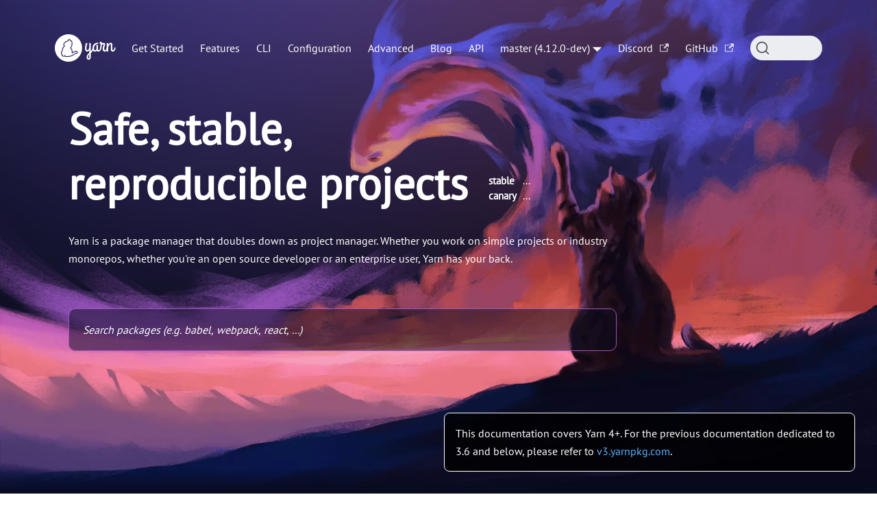

--- FILE ---
content_type: text/html; charset=UTF-8
request_url: https://yarnpkg.com/
body_size: 6642
content:
<!doctype html>
<html x-doc-route="/" lang="en" dir="ltr" class="plugin-pages plugin-id-default html_hjhh" data-has-hydrated="false">
<head>
<meta charset="UTF-8">
<meta name="generator" content="Docusaurus v3.7.0">
<title data-rh="true">Home page | Yarn</title><meta data-rh="true" name="viewport" content="width=device-width,initial-scale=1"><meta data-rh="true" name="twitter:card" content="summary_large_image"><meta data-rh="true" property="og:image" content="https://yarnpkg.com/img/social-preview.png"><meta data-rh="true" name="twitter:image" content="https://yarnpkg.com/img/social-preview.png"><meta data-rh="true" property="og:url" content="https://yarnpkg.com/"><meta data-rh="true" property="og:locale" content="en"><meta data-rh="true" name="docusaurus_locale" content="en"><meta data-rh="true" name="docusaurus_tag" content="default"><meta data-rh="true" name="docsearch:language" content="en"><meta data-rh="true" name="docsearch:docusaurus_tag" content="default"><meta data-rh="true" property="og:title" content="Home page | Yarn"><meta data-rh="true" name="description" content="Yarn, the modern JavaScript package manager"><meta data-rh="true" property="og:description" content="Yarn, the modern JavaScript package manager"><link data-rh="true" rel="icon" href="/img/yarn-favicon.svg"><link data-rh="true" rel="canonical" href="https://yarnpkg.com/"><link data-rh="true" rel="alternate" href="https://yarnpkg.com/" hreflang="en"><link data-rh="true" rel="alternate" href="https://yarnpkg.com/" hreflang="x-default"><link data-rh="true" rel="preconnect" href="https://STXW7VT1S5-dsn.algolia.net" crossorigin="anonymous"><script data-rh="true">function insertBanner(){var n=document.createElement("div");n.id="__docusaurus-base-url-issue-banner-container";n.innerHTML='\n<div id="__docusaurus-base-url-issue-banner" style="border: thick solid red; background-color: rgb(255, 230, 179); margin: 20px; padding: 20px; font-size: 20px;">\n   <p style="font-weight: bold; font-size: 30px;">Your Docusaurus site did not load properly.</p>\n   <p>A very common reason is a wrong site <a href="https://docusaurus.io/docs/docusaurus.config.js/#baseUrl" style="font-weight: bold;">baseUrl configuration</a>.</p>\n   <p>Current configured baseUrl = <span style="font-weight: bold; color: red;">/</span>  (default value)</p>\n   <p>We suggest trying baseUrl = <span id="__docusaurus-base-url-issue-banner-suggestion-container" style="font-weight: bold; color: green;"></span></p>\n</div>\n',document.body.prepend(n);var e=document.getElementById("__docusaurus-base-url-issue-banner-suggestion-container"),s=window.location.pathname,o="/"===s.substr(-1)?s:s+"/";e.innerHTML=o}document.addEventListener("DOMContentLoaded",(function(){void 0===window.docusaurus&&insertBanner()}))</script><link rel="alternate" type="application/rss+xml" href="/blog/rss.xml" title="Yarn RSS Feed">
<link rel="alternate" type="application/atom+xml" href="/blog/atom.xml" title="Yarn Atom Feed">




<link rel="search" type="application/opensearchdescription+xml" title="Yarn" href="/opensearch.xml">



<script src="/js/custom.js"></script><link rel="stylesheet" href="/assets/css/styles.6b0412cc.css">
<script src="/assets/js/runtime~main.df62de9d.js" defer="defer"></script>
<script src="/assets/js/main.fc043285.js" defer="defer"></script>
</head>
<body class="navigation-with-keyboard">
<script>!function(){function t(t){document.documentElement.setAttribute("data-theme",t)}var e=function(){try{return new URLSearchParams(window.location.search).get("docusaurus-theme")}catch(t){}}()||function(){try{return window.localStorage.getItem("theme")}catch(t){}}();t(null!==e?e:"light")}(),function(){try{const n=new URLSearchParams(window.location.search).entries();for(var[t,e]of n)if(t.startsWith("docusaurus-data-")){var a=t.replace("docusaurus-data-","data-");document.documentElement.setAttribute(a,e)}}catch(t){}}()</script><div id="__docusaurus"><link rel="preload" as="image" href="/img/icon-workspaces.png"><link rel="preload" as="image" href="/img/icon-stability.png"><link rel="preload" as="image" href="/img/icon-documentation.png"><link rel="preload" as="image" href="/img/icon-plugins.png"><link rel="preload" as="image" href="/img/icon-innovation.png"><link rel="preload" as="image" href="/img/icon-openness.png"><div role="region" aria-label="Skip to main content"><a class="skipToContent_YG_3" href="#__docusaurus_skipToContent_fallback">Skip to main content</a></div><nav aria-label="Main" class="navbar navbar--fixed-top"><div class="navbar__inner"><div class="navbar__items"><button aria-label="Toggle navigation bar" aria-expanded="false" class="navbar__toggle clean-btn" type="button"><svg width="30" height="30" viewBox="0 0 30 30" aria-hidden="true"><path stroke="currentColor" stroke-linecap="round" stroke-miterlimit="10" stroke-width="2" d="M4 7h22M4 15h22M4 23h22"></path></svg></button><a class="navbar__brand" href="/"><div class="navbar__logo"><img src="[data-uri]" alt="Yarn Logo" class="themedComponent_TRos themedComponent--light_AjqT"><img src="[data-uri]" alt="Yarn Logo" class="themedComponent_TRos themedComponent--dark_BSwT"></div><b class="navbar__title text--truncate">Yarn</b></a><a class="navbar__item navbar__link" href="/getting-started">Get Started</a><a class="navbar__item navbar__link" href="/features/caching">Features</a><a class="navbar__item navbar__link" href="/cli">CLI</a><a class="navbar__item navbar__link" href="/configuration/manifest">Configuration</a><a class="navbar__item navbar__link" href="/advanced/error-codes">Advanced</a><a class="navbar__item navbar__link" href="/blog">Blog</a><a class="navbar__item navbar__link" href="/api">API</a></div><div class="navbar__items navbar__items--right"><div class="navbar__item dropdown dropdown--hoverable dropdown--right"><a class="navbar__link" aria-haspopup="true" aria-expanded="false" role="button" href="/getting-started">master (4.12.0-dev)</a><ul class="dropdown__menu"><li><a aria-current="page" class="dropdown__link dropdown__link--active" href="/getting-started">master (4.12.0-dev)</a></li><li><a href="https://v3.yarnpkg.com" target="_blank" rel="noopener noreferrer" class="dropdown__link">3.8.7<svg width="12" height="12" aria-hidden="true" viewBox="0 0 24 24" class="iconExternalLink_s2NI"><path fill="currentColor" d="M21 13v10h-21v-19h12v2h-10v15h17v-8h2zm3-12h-10.988l4.035 4-6.977 7.07 2.828 2.828 6.977-7.07 4.125 4.172v-11z"></path></svg></a></li><li><a href="https://classic.yarnpkg.com/en/docs" target="_blank" rel="noopener noreferrer" class="dropdown__link">1.22.22<svg width="12" height="12" aria-hidden="true" viewBox="0 0 24 24" class="iconExternalLink_s2NI"><path fill="currentColor" d="M21 13v10h-21v-19h12v2h-10v15h17v-8h2zm3-12h-10.988l4.035 4-6.977 7.07 2.828 2.828 6.977-7.07 4.125 4.172v-11z"></path></svg></a></li></ul></div><a href="https://discord.gg/yarnpkg" target="_blank" rel="noopener noreferrer" class="navbar__item navbar__link">Discord<svg width="13.5" height="13.5" aria-hidden="true" viewBox="0 0 24 24" class="iconExternalLink_s2NI"><path fill="currentColor" d="M21 13v10h-21v-19h12v2h-10v15h17v-8h2zm3-12h-10.988l4.035 4-6.977 7.07 2.828 2.828 6.977-7.07 4.125 4.172v-11z"></path></svg></a><a href="https://github.com/yarnpkg/berry" target="_blank" rel="noopener noreferrer" class="navbar__item navbar__link">GitHub<svg width="13.5" height="13.5" aria-hidden="true" viewBox="0 0 24 24" class="iconExternalLink_s2NI"><path fill="currentColor" d="M21 13v10h-21v-19h12v2h-10v15h17v-8h2zm3-12h-10.988l4.035 4-6.977 7.07 2.828 2.828 6.977-7.07 4.125 4.172v-11z"></path></svg></a><div class="navbarSearchContainer_OJc8"><button type="button" class="DocSearch DocSearch-Button" aria-label="Search (Command+K)"><span class="DocSearch-Button-Container"><svg width="20" height="20" class="DocSearch-Search-Icon" viewBox="0 0 20 20" aria-hidden="true"><path d="M14.386 14.386l4.0877 4.0877-4.0877-4.0877c-2.9418 2.9419-7.7115 2.9419-10.6533 0-2.9419-2.9418-2.9419-7.7115 0-10.6533 2.9418-2.9419 7.7115-2.9419 10.6533 0 2.9419 2.9418 2.9419 7.7115 0 10.6533z" stroke="currentColor" fill="none" fill-rule="evenodd" stroke-linecap="round" stroke-linejoin="round"></path></svg><span class="DocSearch-Button-Placeholder">Search</span></span><span class="DocSearch-Button-Keys"></span></button></div></div></div><div role="presentation" class="navbar-sidebar__backdrop"></div></nav><div id="__docusaurus_skipToContent_fallback" class="main-wrapper mainWrapper_pF6E"><main><div class="reserve_AhVF"><div><canvas class="canvas_fKnv"></canvas></div><div class="hero_aEcG"><h1>Safe, stable,<br>reproducible projects<div class="versions_izCI"><div class="versionLine_LFA4"><div class="channel_lgqp">stable</div><div>...<!-- --> </div></div><div class="versionLine_LFA4"><div class="channel_lgqp">canary</div><div>...<!-- --> </div></div></div></h1><p>Yarn is a package manager that doubles down as project manager. Whether you work on simple projects or industry monorepos, whether you&#x27;re an open source developer or an enterprise user, Yarn has your back.</p><input class="search_Dg8h" placeholder="Search packages (e.g. babel, webpack, react, ...)" autofocus=""><div class="info_B8iB">This documentation covers Yarn 4+. For the previous documentation dedicated to 3.6 and below, please refer to <a href="https://v3.yarnpkg.com/">v3.yarnpkg.com</a>.</div></div></div><div class="followUp_AszO"><section class="features_t9lD"><div class="container"><div class="row"><div class="col col--4 feature_CLW0"><div class="text--center"><img class="icon_cRwW" width="200" height="180" src="/img/icon-workspaces.png"></div><div class="text--center padding-horiz--md"><h3>Workspaces</h3><p>First package manager built specifically around workspaces, Yarn lets you split your project into sub-components.</p></div></div><div class="col col--4 feature_CLW0"><div class="text--center"><img class="icon_cRwW" width="200" height="180" src="/img/icon-stability.png"></div><div class="text--center padding-horiz--md"><h3>Stability</h3><p>Yarn guarantees that installs that work today will keep working the same way in the future.</p></div></div><div class="col col--4 feature_CLW0"><div class="text--center"><img class="icon_cRwW" width="200" height="180" src="/img/icon-documentation.png"></div><div class="text--center padding-horiz--md"><h3>Documentation</h3><p>Special care is put into our documentation, which we keep improving at every new version.</p></div></div><div class="col col--4 feature_CLW0"><div class="text--center"><img class="icon_cRwW" width="200" height="180" src="/img/icon-plugins.png"></div><div class="text--center padding-horiz--md"><h3>Plugins</h3><p>Yarn may not solve all your problems - but it&#x27;ll give you the tools to solve the ones you find on your way.</p></div></div><div class="col col--4 feature_CLW0"><div class="text--center"><img class="icon_cRwW" width="200" height="180" src="/img/icon-innovation.png"></div><div class="text--center padding-horiz--md"><h3>Innovation</h3><p>We believe in challenging the status quo. Yarn will always be at the frontline, brewing new workflows and improving old ones.</p></div></div><div class="col col--4 feature_CLW0"><div class="text--center"><img class="icon_cRwW" width="200" height="180" src="/img/icon-openness.png"></div><div class="text--center padding-horiz--md"><h3>Openness</h3><p>Yarn is a fully independent open-source project tied to no company. Our contributor community defines the roadmap.</p></div></div></div></div></section></div></main></div><footer class="footer footer--dark"><div class="container container-fluid"><div class="footer__bottom text--center"><div class="footer__copyright">Copyright © 2026 Yarn Contributors, Inc. Built with Docusaurus.</div></div></div></footer></div>
</body>
</html>

--- FILE ---
content_type: text/css; charset=UTF-8
request_url: https://yarnpkg.com/assets/css/styles.6b0412cc.css
body_size: 57328
content:
/**
 * Copyright (c) Facebook, Inc. and its affiliates.
 *
 * This source code is licensed under the MIT license found in the
 * LICENSE file in the root directory of this source tree.
 */

/**
 * Copyright (c) Facebook, Inc. and its affiliates.
 *
 * This source code is licensed under the MIT license found in the
 * LICENSE file in the root directory of this source tree.
 */

/* Common */

/**
 * Copyright (c) Facebook, Inc. and its affiliates.
 *
 * This source code is licensed under the MIT license found in the
 * LICENSE file in the root directory of this source tree.
 */

:root {
  --ifm-color-scheme: light;

  /* Colors. */
  --ifm-dark-value: 10%;
  --ifm-darker-value: 15%;
  --ifm-darkest-value: 30%;
  --ifm-light-value: 15%;
  --ifm-lighter-value: 30%;
  --ifm-lightest-value: 50%;

  /*
  This seems like a lot, but we want to ensure enough contrast.
  Goal is to have a min score of 3 on https://www.myndex.com/APCA/fullmatrix
  For fontWeight 400 + score 3, the cell must show a value < 16px (fontsize we use in places like alerts)
  See also https://github.com/facebookincubator/infima/issues/55#issuecomment-884023075
   */
  --ifm-contrast-background-value: 90%;
  --ifm-contrast-foreground-value: 70%;
  /* Using slightly different values for dark mode */
  --ifm-contrast-background-dark-value: 70%;
  --ifm-contrast-foreground-dark-value: 90%;

  --ifm-color-primary: #3578e5;
  --ifm-color-secondary: #ebedf0;
  --ifm-color-success: #00a400;
  --ifm-color-info: #54c7ec;
  --ifm-color-warning: #ffba00;
  --ifm-color-danger: #fa383e;
    --ifm-color-primary-dark: rgb(48, 108, 206);
    --ifm-color-primary-darker: rgb(45, 102, 195);
    --ifm-color-primary-darkest: rgb(37, 84, 160);
    --ifm-color-primary-light: rgb(83, 140, 233);
    --ifm-color-primary-lighter: rgb(114, 161, 237);
    --ifm-color-primary-lightest: rgb(154, 188, 242);
    --ifm-color-primary-contrast-background: rgb(235, 242, 252);
    --ifm-color-primary-contrast-foreground: rgb(16, 36, 69);
    --ifm-color-secondary-dark: rgb(212, 213, 216);
    --ifm-color-secondary-darker: rgb(200, 201, 204);
    --ifm-color-secondary-darkest: rgb(164, 166, 168);
    --ifm-color-secondary-light: rgb(238, 240, 242);
    --ifm-color-secondary-lighter: rgb(241, 242, 245);
    --ifm-color-secondary-lightest: rgb(245, 246, 248);
    --ifm-color-secondary-contrast-background: rgb(253, 253, 254);
    --ifm-color-secondary-contrast-foreground: rgb(71, 71, 72);
    --ifm-color-success-dark: rgb(0, 148, 0);
    --ifm-color-success-darker: rgb(0, 139, 0);
    --ifm-color-success-darkest: rgb(0, 115, 0);
    --ifm-color-success-light: rgb(38, 178, 38);
    --ifm-color-success-lighter: rgb(77, 191, 77);
    --ifm-color-success-lightest: rgb(128, 210, 128);
    --ifm-color-success-contrast-background: rgb(230, 246, 230);
    --ifm-color-success-contrast-foreground: rgb(0, 49, 0);
    --ifm-color-info-dark: rgb(76, 179, 212);
    --ifm-color-info-darker: rgb(71, 169, 201);
    --ifm-color-info-darkest: rgb(59, 139, 165);
    --ifm-color-info-light: rgb(110, 207, 239);
    --ifm-color-info-lighter: rgb(135, 216, 242);
    --ifm-color-info-lightest: rgb(170, 227, 246);
    --ifm-color-info-contrast-background: rgb(238, 249, 253);
    --ifm-color-info-contrast-foreground: rgb(25, 60, 71);
    --ifm-color-warning-dark: rgb(230, 167, 0);
    --ifm-color-warning-darker: rgb(217, 158, 0);
    --ifm-color-warning-darkest: rgb(179, 130, 0);
    --ifm-color-warning-light: rgb(255, 196, 38);
    --ifm-color-warning-lighter: rgb(255, 207, 77);
    --ifm-color-warning-lightest: rgb(255, 221, 128);
    --ifm-color-warning-contrast-background: rgb(255, 248, 230);
    --ifm-color-warning-contrast-foreground: rgb(77, 56, 0);
    --ifm-color-danger-dark: rgb(225, 50, 56);
    --ifm-color-danger-darker: rgb(213, 48, 53);
    --ifm-color-danger-darkest: rgb(175, 39, 43);
    --ifm-color-danger-light: rgb(251, 86, 91);
    --ifm-color-danger-lighter: rgb(251, 116, 120);
    --ifm-color-danger-lightest: rgb(253, 156, 159);
    --ifm-color-danger-contrast-background: rgb(255, 235, 236);
    --ifm-color-danger-contrast-foreground: rgb(75, 17, 19);

  --ifm-color-white: #fff;
  --ifm-color-black: #000;

  --ifm-color-gray-0: var(--ifm-color-white);
  --ifm-color-gray-100: #f5f6f7;
  --ifm-color-gray-200: #ebedf0;
  --ifm-color-gray-300: #dadde1;
  --ifm-color-gray-400: #ccd0d5;
  --ifm-color-gray-500: #bec3c9;
  --ifm-color-gray-600: #8d949e;
  --ifm-color-gray-700: #606770;
  --ifm-color-gray-800: #444950;
  --ifm-color-gray-900: #1c1e21;
  --ifm-color-gray-1000: var(--ifm-color-black);

  --ifm-color-emphasis-0: var(--ifm-color-gray-0);
  --ifm-color-emphasis-100: var(--ifm-color-gray-100);
  --ifm-color-emphasis-200: var(--ifm-color-gray-200);
  --ifm-color-emphasis-300: var(--ifm-color-gray-300);
  --ifm-color-emphasis-400: var(--ifm-color-gray-400);
  --ifm-color-emphasis-500: var(--ifm-color-gray-500);
  --ifm-color-emphasis-600: var(--ifm-color-gray-600);
  --ifm-color-emphasis-700: var(--ifm-color-gray-700);
  --ifm-color-emphasis-800: var(--ifm-color-gray-800);
  --ifm-color-emphasis-900: var(--ifm-color-gray-900);
  --ifm-color-emphasis-1000: var(--ifm-color-gray-1000);

  /* Base. */
  --ifm-color-content: var(--ifm-color-emphasis-900);
  --ifm-color-content-inverse: var(--ifm-color-emphasis-0);
  --ifm-color-content-secondary: #525860;

  --ifm-background-color: transparent; /* Body's background. */
  --ifm-background-surface-color: var(--ifm-color-content-inverse);
  --ifm-global-border-width: 1px;
  --ifm-global-radius: 0.4rem;

  --ifm-hover-overlay: rgba(0, 0, 0, 0.05);

  /* Typography. */
  --ifm-font-color-base: var(--ifm-color-content);
  --ifm-font-color-base-inverse: var(--ifm-color-content-inverse);
  --ifm-font-color-secondary: var(--ifm-color-content-secondary);
  --ifm-font-family-base: system-ui, -apple-system, Segoe UI, Roboto, Ubuntu, Cantarell, Noto Sans, sans-serif, BlinkMacSystemFont,
    'Segoe UI', Helvetica, Arial, sans-serif, 'Apple Color Emoji',
    'Segoe UI Emoji', 'Segoe UI Symbol';
  --ifm-font-family-monospace: SFMono-Regular, Menlo, Monaco, Consolas,
    'Liberation Mono', 'Courier New', monospace;
  --ifm-font-size-base: 100%;

  --ifm-font-weight-light: 300;
  --ifm-font-weight-normal: 400;
  --ifm-font-weight-semibold: 500;
  --ifm-font-weight-bold: 700;

  --ifm-font-weight-base: var(--ifm-font-weight-normal);
  --ifm-line-height-base: 1.65;

  /* Spacing. */
  --ifm-global-spacing: 1rem;
  --ifm-spacing-vertical: var(--ifm-global-spacing);
  --ifm-spacing-horizontal: var(--ifm-global-spacing);

  /* Transitions. */
  --ifm-transition-fast: 200ms;
  --ifm-transition-slow: 400ms;
  --ifm-transition-timing-default: cubic-bezier(0.08, 0.52, 0.52, 1);

  /* Shadows. */
  --ifm-global-shadow-lw: 0 1px 2px 0 rgba(0, 0, 0, 0.1);
  --ifm-global-shadow-md: 0 5px 40px rgba(0, 0, 0, 0.2);
  --ifm-global-shadow-tl: 0 12px 28px 0 rgba(0, 0, 0, 0.2),
    0 2px 4px 0 rgba(0, 0, 0, 0.1);

  /* Z-index. */
  --ifm-z-index-dropdown: 100;
  --ifm-z-index-fixed: 200;
  --ifm-z-index-overlay: 400;
  --ifm-container-width: 1140px;
  --ifm-container-width-xl: 1320px;
  --ifm-code-background: rgb(246, 247, 248);
  --ifm-code-border-radius: var(--ifm-global-radius);
  --ifm-code-font-size: 90%;
  --ifm-code-padding-horizontal: 0.1rem;
  --ifm-code-padding-vertical: 0.1rem;

  --ifm-pre-background: var(--ifm-code-background);
  --ifm-pre-border-radius: var(--ifm-code-border-radius);
  --ifm-pre-color: inherit;
  --ifm-pre-line-height: 1.45;
  --ifm-pre-padding: 1rem;
  --ifm-heading-color: inherit;
  --ifm-heading-margin-top: 0;
  --ifm-heading-margin-bottom: var(--ifm-spacing-vertical);
  --ifm-heading-font-family: var(--ifm-font-family-base);
  --ifm-heading-font-weight: var(--ifm-font-weight-bold);
  --ifm-heading-line-height: 1.25;

  --ifm-h1-font-size: 2rem;
  --ifm-h2-font-size: 1.5rem;
  --ifm-h3-font-size: 1.25rem;
  --ifm-h4-font-size: 1rem;
  --ifm-h5-font-size: 0.875rem;
  --ifm-h6-font-size: 0.85rem;
  --ifm-image-alignment-padding: 1.25rem;
  /* Leading is the distance between two baselines */
  /* TODO: add appropriate mobile leading */
  --ifm-leading-desktop: 1.25;
  --ifm-leading: calc(var(--ifm-leading-desktop) * 1rem);
  --ifm-list-left-padding: 2rem;
  --ifm-list-margin: 1rem;
  --ifm-list-item-margin: 0.25rem;
  --ifm-list-paragraph-margin: 1rem;
  --ifm-table-cell-padding: 0.75rem;

  --ifm-table-background: transparent;
  --ifm-table-stripe-background: rgba(0, 0, 0, 0.03);

  --ifm-table-border-width: 1px;
  --ifm-table-border-color: var(--ifm-color-emphasis-300);

  --ifm-table-head-background: inherit;
  --ifm-table-head-color: inherit;
  --ifm-table-head-font-weight: var(--ifm-font-weight-bold);

  --ifm-table-cell-color: inherit;
  /* Links. */
  --ifm-link-color: var(--ifm-color-primary);
  --ifm-link-decoration: none;
  --ifm-link-hover-color: var(--ifm-link-color);
  --ifm-link-hover-decoration: underline;

  /* Paragraphs. */
  --ifm-paragraph-margin-bottom: var(--ifm-leading);

  /* Blockquotes. */
  --ifm-blockquote-font-size: var(--ifm-font-size-base);
  --ifm-blockquote-border-left-width: 2px;
  --ifm-blockquote-padding-horizontal: var(--ifm-spacing-horizontal);
  --ifm-blockquote-padding-vertical: 0;
  --ifm-blockquote-shadow: none;
  --ifm-blockquote-color: var(--ifm-color-emphasis-800);
  --ifm-blockquote-border-color: var(--ifm-color-emphasis-300);

  /* Horizontal Rules. */
  --ifm-hr-background-color: var(--ifm-color-emphasis-500);
  --ifm-hr-height: 1px;
  --ifm-hr-margin-vertical: 1.5rem;
  --ifm-scrollbar-size: 7px;
  --ifm-scrollbar-track-background-color: #f1f1f1;
  --ifm-scrollbar-thumb-background-color: #c0c0c0;
  --ifm-scrollbar-thumb-hover-background-color: #a7a7a7;
  --ifm-alert-background-color: inherit; /* Set a default which will be overridden later. */
  --ifm-alert-border-color: inherit; /* Set a default which will be overridden later. */
  --ifm-alert-border-radius: var(--ifm-global-radius);
  --ifm-alert-border-width: 0px; /* For users that want to easily add a border */
  --ifm-alert-border-left-width: 5px;
  --ifm-alert-color: var(--ifm-font-color-base);
  --ifm-alert-padding-horizontal: var(--ifm-spacing-horizontal);
  --ifm-alert-padding-vertical: var(--ifm-spacing-vertical);
  --ifm-alert-shadow: var(--ifm-global-shadow-lw);
  --ifm-avatar-intro-margin: 1rem;
  --ifm-avatar-intro-alignment: inherit;
  --ifm-avatar-photo-size: 3rem;
  --ifm-badge-background-color: inherit; /* Set a default which will be overridden later. */
  --ifm-badge-border-color: inherit; /* Set a default which will be overridden later. */
  --ifm-badge-border-radius: var(--ifm-global-radius);
  --ifm-badge-border-width: var(--ifm-global-border-width);
  --ifm-badge-color: var(--ifm-color-white);
  --ifm-badge-padding-horizontal: calc(var(--ifm-spacing-horizontal) * 0.5);
  --ifm-badge-padding-vertical: calc(var(--ifm-spacing-vertical) * 0.25);
  --ifm-breadcrumb-border-radius: 1.5rem;
  --ifm-breadcrumb-spacing: 0.5rem;
  --ifm-breadcrumb-color-active: var(--ifm-color-primary);
  --ifm-breadcrumb-item-background-active: var(--ifm-hover-overlay);
  --ifm-breadcrumb-padding-horizontal: 0.8rem;
  --ifm-breadcrumb-padding-vertical: 0.4rem;
  --ifm-breadcrumb-size-multiplier: 1;
  --ifm-breadcrumb-separator: url('data:image/svg+xml;utf8,<svg xmlns="http://www.w3.org/2000/svg" x="0px" y="0px" viewBox="0 0 256 256"><g><g><polygon points="79.093,0 48.907,30.187 146.72,128 48.907,225.813 79.093,256 207.093,128"/></g></g><g></g><g></g><g></g><g></g><g></g><g></g><g></g><g></g><g></g><g></g><g></g><g></g><g></g><g></g><g></g></svg>');
  --ifm-breadcrumb-separator-filter: none;
  --ifm-breadcrumb-separator-size: 0.5rem;
  --ifm-breadcrumb-separator-size-multiplier: 1.25;
  --ifm-button-background-color: inherit;
  --ifm-button-border-color: var(--ifm-button-background-color);
  --ifm-button-border-width: var(--ifm-global-border-width);
  --ifm-button-color: var(--ifm-font-color-base-inverse);
  --ifm-button-font-weight: var(--ifm-font-weight-bold);
  --ifm-button-padding-horizontal: 1.5rem;
  --ifm-button-padding-vertical: 0.375rem;
  --ifm-button-size-multiplier: 1;
  --ifm-button-transition-duration: var(--ifm-transition-fast);
  --ifm-button-border-radius: calc(
    var(--ifm-global-radius) * var(--ifm-button-size-multiplier)
  );
  --ifm-button-group-spacing: 2px;
  --ifm-card-background-color: var(--ifm-background-surface-color);
  --ifm-card-border-radius: calc(var(--ifm-global-radius) * 2);
  --ifm-card-horizontal-spacing: var(--ifm-global-spacing);
  --ifm-card-vertical-spacing: var(--ifm-global-spacing);
  --ifm-toc-border-color: var(--ifm-color-emphasis-300);
  --ifm-toc-link-color: var(--ifm-color-content-secondary);
  --ifm-toc-padding-vertical: 0.5rem;
  --ifm-toc-padding-horizontal: 0.5rem;
  --ifm-dropdown-background-color: var(--ifm-background-surface-color);
  --ifm-dropdown-font-weight: var(--ifm-font-weight-semibold);
  --ifm-dropdown-link-color: var(--ifm-font-color-base);
  --ifm-dropdown-hover-background-color: var(--ifm-hover-overlay);
  --ifm-footer-background-color: var(--ifm-color-emphasis-100);
  --ifm-footer-color: inherit;
  --ifm-footer-link-color: var(--ifm-color-emphasis-700);
  --ifm-footer-link-hover-color: var(--ifm-color-primary);
  --ifm-footer-link-horizontal-spacing: 0.5rem;
  --ifm-footer-padding-horizontal: calc(var(--ifm-spacing-horizontal) * 2);
  --ifm-footer-padding-vertical: calc(var(--ifm-spacing-vertical) * 2);
  --ifm-footer-title-color: inherit;
  --ifm-footer-logo-max-width: min(30rem, 90vw);
  --ifm-hero-background-color: var(--ifm-background-surface-color);
  --ifm-hero-text-color: var(--ifm-color-emphasis-800);
  --ifm-menu-color: var(--ifm-color-emphasis-700);
  --ifm-menu-color-active: var(--ifm-color-primary);
  --ifm-menu-color-background-active: var(--ifm-hover-overlay);
  --ifm-menu-color-background-hover: var(--ifm-hover-overlay);
  --ifm-menu-link-padding-horizontal: 0.75rem;
  --ifm-menu-link-padding-vertical: 0.375rem;
  --ifm-menu-link-sublist-icon: url('data:image/svg+xml;utf8,<svg xmlns="http://www.w3.org/2000/svg" width="16px" height="16px" viewBox="0 0 24 24"><path fill="rgba(0,0,0,0.5)" d="M7.41 15.41L12 10.83l4.59 4.58L18 14l-6-6-6 6z"></path></svg>');
  --ifm-menu-link-sublist-icon-filter: none;
  --ifm-navbar-background-color: var(--ifm-background-surface-color);
  --ifm-navbar-height: 3.75rem;
  --ifm-navbar-item-padding-horizontal: 0.75rem;
  --ifm-navbar-item-padding-vertical: 0.25rem;
  --ifm-navbar-link-color: var(--ifm-font-color-base);
  --ifm-navbar-link-hover-color: var(--ifm-color-primary);
  --ifm-navbar-link-active-color: var(--ifm-link-color);
  --ifm-navbar-padding-horizontal: var(--ifm-spacing-horizontal);
  --ifm-navbar-padding-vertical: calc(var(--ifm-spacing-vertical) * 0.5);
  --ifm-navbar-shadow: var(--ifm-global-shadow-lw);
  --ifm-navbar-search-input-background-color: var(--ifm-color-emphasis-200);
  --ifm-navbar-search-input-color: var(--ifm-color-emphasis-800);
  --ifm-navbar-search-input-placeholder-color: var(--ifm-color-emphasis-500);
  --ifm-navbar-search-input-icon: url('data:image/svg+xml;utf8,<svg fill="currentColor" xmlns="http://www.w3.org/2000/svg" viewBox="0 0 16 16" height="16px" width="16px"><path d="M6.02945,10.20327a4.17382,4.17382,0,1,1,4.17382-4.17382A4.15609,4.15609,0,0,1,6.02945,10.20327Zm9.69195,4.2199L10.8989,9.59979A5.88021,5.88021,0,0,0,12.058,6.02856,6.00467,6.00467,0,1,0,9.59979,10.8989l4.82338,4.82338a.89729.89729,0,0,0,1.29912,0,.89749.89749,0,0,0-.00087-1.29909Z" /></svg>');
  --ifm-navbar-sidebar-width: 83vw;
  --ifm-pagination-border-radius: var(--ifm-global-radius);
  --ifm-pagination-color-active: var(--ifm-color-primary);
  --ifm-pagination-font-size: 1rem;
  --ifm-pagination-item-active-background: var(--ifm-hover-overlay);
  --ifm-pagination-page-spacing: 0.2em;
  --ifm-pagination-padding-horizontal: calc(var(--ifm-spacing-horizontal) * 1);
  --ifm-pagination-padding-vertical: calc(var(--ifm-spacing-vertical) * 0.25);
  --ifm-pagination-nav-border-radius: var(--ifm-global-radius);
  --ifm-pagination-nav-color-hover: var(--ifm-color-primary);
  --ifm-pills-color-active: var(--ifm-color-primary);
  --ifm-pills-color-background-active: var(--ifm-hover-overlay);
  --ifm-pills-spacing: 0.125rem;
  --ifm-tabs-color: var(--ifm-font-color-secondary);
  --ifm-tabs-color-active: var(--ifm-color-primary);
  --ifm-tabs-color-active-border: var(--ifm-tabs-color-active);
  --ifm-tabs-padding-horizontal: 1rem;
  --ifm-tabs-padding-vertical: 1rem;
}

/**
 * Copyright (c) Facebook, Inc. and its affiliates.
 *
 * This source code is licensed under the MIT license found in the
 * LICENSE file in the root directory of this source tree.
 */

* {
  box-sizing: border-box;
}

html {
  background-color: transparent;
  background-color: var(--ifm-background-color);
  color: #1c1e21;
  color: var(--ifm-font-color-base);
  --csstools-color-scheme--light: initial;
  color-scheme: light;
  color-scheme: var(--ifm-color-scheme);
  font: 100% / 1.65
    system-ui, -apple-system, Segoe UI, Roboto, Ubuntu, Cantarell, Noto Sans, sans-serif, BlinkMacSystemFont,
    'Segoe UI', Helvetica, Arial, sans-serif, 'Apple Color Emoji',
    'Segoe UI Emoji', 'Segoe UI Symbol';
  font: var(--ifm-font-size-base) / var(--ifm-line-height-base)
    var(--ifm-font-family-base);
  -webkit-font-smoothing: antialiased;
  -webkit-tap-highlight-color: transparent;
  text-rendering: optimizelegibility;
  -webkit-text-size-adjust: 100%;
     -moz-text-size-adjust: 100%;
          text-size-adjust: 100%;
}

body {
  margin: 0;
  word-wrap: break-word;
}

iframe {
  border: 0;
  color-scheme: auto;
}

/* Layout */

/**
 * Copyright (c) Facebook, Inc. and its affiliates.
 *
 * This source code is licensed under the MIT license found in the
 * LICENSE file in the root directory of this source tree.
 */

.container {
  margin: 0 auto;
  max-width: 1140px;
  max-width: var(--ifm-container-width);
  padding: 0 1rem;
  padding: 0 var(--ifm-spacing-horizontal);
  width: 100%;
}

.container--fluid {
    max-width: inherit;
  }

.row {
  display: flex;
  flex-wrap: wrap;
  margin: 0 calc(1rem * -1);
  margin: 0 calc(var(--ifm-spacing-horizontal) * -1);
}

.row--no-gutters {
    margin-left: 0;
    margin-right: 0;
  }

.row--no-gutters > .col {
      padding-left: 0;
      padding-right: 0;
    }

.row--align-top {
    align-items: flex-start;
  }

.row--align-bottom {
    align-items: flex-end;
  }

.row--align-center {
    align-items: center;
  }

.row--align-stretch {
    align-items: stretch;
  }

.row--align-baseline {
    align-items: baseline;
  }

.col {
  --ifm-col-width: 100%;

  flex: 1 0;
  margin-left: 0;
  max-width: 100%;
  max-width: var(--ifm-col-width);
  padding: 0 1rem;
  padding: 0 var(--ifm-spacing-horizontal);
  width: 100%;
}

.col[class*='col--'] {
    flex: 0 0 var(--ifm-col-width);
  }

.col--1 {
      --ifm-col-width: calc(1 / 12 * 100%);
    }

.col--offset-1 {
      margin-left: calc(1 / 12 * 100%);
    }

.col--2 {
      --ifm-col-width: calc(2 / 12 * 100%);
    }

.col--offset-2 {
      margin-left: calc(2 / 12 * 100%);
    }

.col--3 {
      --ifm-col-width: calc(3 / 12 * 100%);
    }

.col--offset-3 {
      margin-left: calc(3 / 12 * 100%);
    }

.col--4 {
      --ifm-col-width: calc(4 / 12 * 100%);
    }

.col--offset-4 {
      margin-left: calc(4 / 12 * 100%);
    }

.col--5 {
      --ifm-col-width: calc(5 / 12 * 100%);
    }

.col--offset-5 {
      margin-left: calc(5 / 12 * 100%);
    }

.col--6 {
      --ifm-col-width: calc(6 / 12 * 100%);
    }

.col--offset-6 {
      margin-left: calc(6 / 12 * 100%);
    }

.col--7 {
      --ifm-col-width: calc(7 / 12 * 100%);
    }

.col--offset-7 {
      margin-left: calc(7 / 12 * 100%);
    }

.col--8 {
      --ifm-col-width: calc(8 / 12 * 100%);
    }

.col--offset-8 {
      margin-left: calc(8 / 12 * 100%);
    }

.col--9 {
      --ifm-col-width: calc(9 / 12 * 100%);
    }

.col--offset-9 {
      margin-left: calc(9 / 12 * 100%);
    }

.col--10 {
      --ifm-col-width: calc(10 / 12 * 100%);
    }

.col--offset-10 {
      margin-left: calc(10 / 12 * 100%);
    }

.col--11 {
      --ifm-col-width: calc(11 / 12 * 100%);
    }

.col--offset-11 {
      margin-left: calc(11 / 12 * 100%);
    }

.col--12 {
      --ifm-col-width: calc(12 / 12 * 100%);
    }

.col--offset-12 {
      margin-left: calc(12 / 12 * 100%);
    }

/**
 * Copyright (c) Facebook, Inc. and its affiliates.
 *
 * This source code is licensed under the MIT license found in the
 * LICENSE file in the root directory of this source tree.
 */

.margin--none {
      margin: 0 !important;
    }

.margin-top--none {
        margin-top: 0 !important;
      }

.margin-left--none {
        margin-left: 0 !important;
      }

.margin-bottom--none {
        margin-bottom: 0 !important;
      }

.margin-right--none {
        margin-right: 0 !important;
      }

.margin-vert--none {
      margin-bottom: 0 !important;
      margin-top: 0 !important;
    }

.margin-horiz--none {
      margin-left: 0 !important;
      margin-right: 0 !important;
    }

.margin--xs {
      margin: 0.25rem !important;
    }

.margin-top--xs {
        margin-top: 0.25rem !important;
      }

.margin-left--xs {
        margin-left: 0.25rem !important;
      }

.margin-bottom--xs {
        margin-bottom: 0.25rem !important;
      }

.margin-right--xs {
        margin-right: 0.25rem !important;
      }

.margin-vert--xs {
      margin-bottom: 0.25rem !important;
      margin-top: 0.25rem !important;
    }

.margin-horiz--xs {
      margin-left: 0.25rem !important;
      margin-right: 0.25rem !important;
    }

.margin--sm {
      margin: 0.5rem !important;
    }

.margin-top--sm {
        margin-top: 0.5rem !important;
      }

.margin-left--sm {
        margin-left: 0.5rem !important;
      }

.margin-bottom--sm {
        margin-bottom: 0.5rem !important;
      }

.margin-right--sm {
        margin-right: 0.5rem !important;
      }

.margin-vert--sm {
      margin-bottom: 0.5rem !important;
      margin-top: 0.5rem !important;
    }

.margin-horiz--sm {
      margin-left: 0.5rem !important;
      margin-right: 0.5rem !important;
    }

.margin--md {
      margin: 1rem !important;
    }

.margin-top--md {
        margin-top: 1rem !important;
      }

.margin-left--md {
        margin-left: 1rem !important;
      }

.margin-bottom--md {
        margin-bottom: 1rem !important;
      }

.margin-right--md {
        margin-right: 1rem !important;
      }

.margin-vert--md {
      margin-bottom: 1rem !important;
      margin-top: 1rem !important;
    }

.margin-horiz--md {
      margin-left: 1rem !important;
      margin-right: 1rem !important;
    }

.margin--lg {
      margin: 2rem !important;
    }

.margin-top--lg {
        margin-top: 2rem !important;
      }

.margin-left--lg {
        margin-left: 2rem !important;
      }

.margin-bottom--lg {
        margin-bottom: 2rem !important;
      }

.margin-right--lg {
        margin-right: 2rem !important;
      }

.margin-vert--lg {
      margin-bottom: 2rem !important;
      margin-top: 2rem !important;
    }

.margin-horiz--lg {
      margin-left: 2rem !important;
      margin-right: 2rem !important;
    }

.margin--xl {
      margin: 5rem !important;
    }

.margin-top--xl {
        margin-top: 5rem !important;
      }

.margin-left--xl {
        margin-left: 5rem !important;
      }

.margin-bottom--xl {
        margin-bottom: 5rem !important;
      }

.margin-right--xl {
        margin-right: 5rem !important;
      }

.margin-vert--xl {
      margin-bottom: 5rem !important;
      margin-top: 5rem !important;
    }

.margin-horiz--xl {
      margin-left: 5rem !important;
      margin-right: 5rem !important;
    }

.padding--none {
      padding: 0 !important;
    }

.padding-top--none {
        padding-top: 0 !important;
      }

.padding-left--none {
        padding-left: 0 !important;
      }

.padding-bottom--none {
        padding-bottom: 0 !important;
      }

.padding-right--none {
        padding-right: 0 !important;
      }

.padding-vert--none {
      padding-bottom: 0 !important;
      padding-top: 0 !important;
    }

.padding-horiz--none {
      padding-left: 0 !important;
      padding-right: 0 !important;
    }

.padding--xs {
      padding: 0.25rem !important;
    }

.padding-top--xs {
        padding-top: 0.25rem !important;
      }

.padding-left--xs {
        padding-left: 0.25rem !important;
      }

.padding-bottom--xs {
        padding-bottom: 0.25rem !important;
      }

.padding-right--xs {
        padding-right: 0.25rem !important;
      }

.padding-vert--xs {
      padding-bottom: 0.25rem !important;
      padding-top: 0.25rem !important;
    }

.padding-horiz--xs {
      padding-left: 0.25rem !important;
      padding-right: 0.25rem !important;
    }

.padding--sm {
      padding: 0.5rem !important;
    }

.padding-top--sm {
        padding-top: 0.5rem !important;
      }

.padding-left--sm {
        padding-left: 0.5rem !important;
      }

.padding-bottom--sm {
        padding-bottom: 0.5rem !important;
      }

.padding-right--sm {
        padding-right: 0.5rem !important;
      }

.padding-vert--sm {
      padding-bottom: 0.5rem !important;
      padding-top: 0.5rem !important;
    }

.padding-horiz--sm {
      padding-left: 0.5rem !important;
      padding-right: 0.5rem !important;
    }

.padding--md {
      padding: 1rem !important;
    }

.padding-top--md {
        padding-top: 1rem !important;
      }

.padding-left--md {
        padding-left: 1rem !important;
      }

.padding-bottom--md {
        padding-bottom: 1rem !important;
      }

.padding-right--md {
        padding-right: 1rem !important;
      }

.padding-vert--md {
      padding-bottom: 1rem !important;
      padding-top: 1rem !important;
    }

.padding-horiz--md {
      padding-left: 1rem !important;
      padding-right: 1rem !important;
    }

.padding--lg {
      padding: 2rem !important;
    }

.padding-top--lg {
        padding-top: 2rem !important;
      }

.padding-left--lg {
        padding-left: 2rem !important;
      }

.padding-bottom--lg {
        padding-bottom: 2rem !important;
      }

.padding-right--lg {
        padding-right: 2rem !important;
      }

.padding-vert--lg {
      padding-bottom: 2rem !important;
      padding-top: 2rem !important;
    }

.padding-horiz--lg {
      padding-left: 2rem !important;
      padding-right: 2rem !important;
    }

.padding--xl {
      padding: 5rem !important;
    }

.padding-top--xl {
        padding-top: 5rem !important;
      }

.padding-left--xl {
        padding-left: 5rem !important;
      }

.padding-bottom--xl {
        padding-bottom: 5rem !important;
      }

.padding-right--xl {
        padding-right: 5rem !important;
      }

.padding-vert--xl {
      padding-bottom: 5rem !important;
      padding-top: 5rem !important;
    }

.padding-horiz--xl {
      padding-left: 5rem !important;
      padding-right: 5rem !important;
    }

/* Content */

/**
 * Copyright (c) Facebook, Inc. and its affiliates.
 *
 * This source code is licensed under the MIT license found in the
 * LICENSE file in the root directory of this source tree.
 */

code {
  background-color: rgb(246, 247, 248);
  background-color: var(--ifm-code-background);
  border: 0.1rem solid rgba(0, 0, 0, 0.1);
  border-radius: 0.4rem;
  border-radius: var(--ifm-code-border-radius);
  font-family: SFMono-Regular, Menlo, Monaco, Consolas,
    'Liberation Mono', 'Courier New', monospace;
  font-family: var(--ifm-font-family-monospace);
  font-size: 90%;
  font-size: var(--ifm-code-font-size);
  padding: 0.1rem 0.1rem;
  padding: var(--ifm-code-padding-vertical) var(--ifm-code-padding-horizontal);
  vertical-align: middle;
}

a code {
  color: inherit;
}

pre {
  background-color: rgb(246, 247, 248);
  background-color: var(--ifm-pre-background);
  border-radius: 0.4rem;
  border-radius: var(--ifm-pre-border-radius);
  color: inherit;
  color: var(--ifm-pre-color);
  font: 90% / 1.45
    SFMono-Regular, Menlo, Monaco, Consolas,
    'Liberation Mono', 'Courier New', monospace;
  font: var(--ifm-code-font-size) / var(--ifm-pre-line-height)
    var(--ifm-font-family-monospace);
  margin: 0 0 1rem;
  margin: 0 0 var(--ifm-spacing-vertical);
  overflow: auto;
  padding: 1rem;
  padding: var(--ifm-pre-padding);
}

pre code {
    background-color: transparent;
    border: none;
    font-size: 100%;
    line-height: inherit;
    padding: 0;
  }

kbd {
  background-color: #fff;
  background-color: var(--ifm-color-emphasis-0);
  border: 1px solid #ccd0d5;
  border: 1px solid var(--ifm-color-emphasis-400);
  border-radius: 0.2rem;
  box-shadow: inset 0 -1px 0 #ccd0d5;
  box-shadow: inset 0 -1px 0 var(--ifm-color-emphasis-400);
  color: #444950;
  color: var(--ifm-color-emphasis-800);
  font: 80% SFMono-Regular, Menlo, Monaco, Consolas,
    'Liberation Mono', 'Courier New', monospace;
  font: 80% var(--ifm-font-family-monospace);
  padding: 0.15rem 0.3rem;
}

/**
 * Copyright (c) Facebook, Inc. and its affiliates.
 *
 * This source code is licensed under the MIT license found in the
 * LICENSE file in the root directory of this source tree.
 */

h1,
h2,
h3,
h4,
h5,
h6 {
  color: inherit;
  color: var(--ifm-heading-color);
  font-family: system-ui, -apple-system, Segoe UI, Roboto, Ubuntu, Cantarell, Noto Sans, sans-serif, BlinkMacSystemFont,
    'Segoe UI', Helvetica, Arial, sans-serif, 'Apple Color Emoji',
    'Segoe UI Emoji', 'Segoe UI Symbol';
  font-family: var(--ifm-heading-font-family);
  font-weight: 700;
  font-weight: var(--ifm-heading-font-weight);
  line-height: 1.25;
  line-height: var(--ifm-heading-line-height);
  margin: 0 0 1rem 0;
  margin: var(--ifm-heading-margin-top) 0 var(--ifm-heading-margin-bottom) 0;
}

h1 {
    font-size: 2rem;
    font-size: var(--ifm-h1-font-size);
  }

h2 {
    font-size: 1.5rem;
    font-size: var(--ifm-h2-font-size);
  }

h3 {
    font-size: 1.25rem;
    font-size: var(--ifm-h3-font-size);
  }

h4 {
    font-size: 1rem;
    font-size: var(--ifm-h4-font-size);
  }

h5 {
    font-size: 0.875rem;
    font-size: var(--ifm-h5-font-size);
  }

h6 {
    font-size: 0.85rem;
    font-size: var(--ifm-h6-font-size);
  }

/**
 * Copyright (c) Facebook, Inc. and its affiliates.
 *
 * This source code is licensed under the MIT license found in the
 * LICENSE file in the root directory of this source tree.
 */

img {
  max-width: 100%;
}

img[align='right'] {
  padding-left: var(--image-alignment-padding);
}

img[align='left'] {
  padding-right: var(--image-alignment-padding);
}

/**
 * Copyright (c) Facebook, Inc. and its affiliates.
 *
 * This source code is licensed under the MIT license found in the
 * LICENSE file in the root directory of this source tree.
 */

.markdown {
  --ifm-h1-vertical-rhythm-top: 3;
  --ifm-h2-vertical-rhythm-top: 2;
  --ifm-h3-vertical-rhythm-top: 1.5;
  --ifm-heading-vertical-rhythm-top: 1.25;

  --ifm-h1-vertical-rhythm-bottom: 1.25;
  --ifm-heading-vertical-rhythm-bottom: 1;
}

.markdown:before {
    content: '';
    display: table;
  }

.markdown:after {
    clear: both;
    content: '';
    display: table;
  }

.markdown > *:last-child {
    margin-bottom: 0 !important;
  }

.markdown h1:first-child {
    --ifm-h1-font-size: 3rem;

    margin-bottom: calc(
      var(--ifm-h1-vertical-rhythm-bottom) * (1.25 * 1rem)
    );

    margin-bottom: calc(
      var(--ifm-h1-vertical-rhythm-bottom) * calc(1.25 * 1rem)
    );

    margin-bottom: calc(
      var(--ifm-h1-vertical-rhythm-bottom) * var(--ifm-leading)
    );
  }

.markdown > h2 {
    --ifm-h2-font-size: 2rem;

    margin-bottom: calc(
      var(--ifm-heading-vertical-rhythm-bottom) * (1.25 * 1rem)
    );

    margin-bottom: calc(
      var(--ifm-heading-vertical-rhythm-bottom) * calc(1.25 * 1rem)
    );

    margin-bottom: calc(
      var(--ifm-heading-vertical-rhythm-bottom) * var(--ifm-leading)
    );
    margin-top: calc(var(--ifm-h2-vertical-rhythm-top) * (1.25 * 1rem));
    margin-top: calc(var(--ifm-h2-vertical-rhythm-top) * calc(1.25 * 1rem));
    margin-top: calc(var(--ifm-h2-vertical-rhythm-top) * var(--ifm-leading));
  }

.markdown > h3 {
    --ifm-h3-font-size: 1.5rem;

    margin-bottom: calc(
      var(--ifm-heading-vertical-rhythm-bottom) * (1.25 * 1rem)
    );

    margin-bottom: calc(
      var(--ifm-heading-vertical-rhythm-bottom) * calc(1.25 * 1rem)
    );

    margin-bottom: calc(
      var(--ifm-heading-vertical-rhythm-bottom) * var(--ifm-leading)
    );
    margin-top: calc(var(--ifm-h3-vertical-rhythm-top) * (1.25 * 1rem));
    margin-top: calc(var(--ifm-h3-vertical-rhythm-top) * calc(1.25 * 1rem));
    margin-top: calc(var(--ifm-h3-vertical-rhythm-top) * var(--ifm-leading));
  }

.markdown > h4,
  .markdown > h5,
  .markdown > h6 {
    margin-bottom: calc(
      var(--ifm-heading-vertical-rhythm-bottom) * (1.25 * 1rem)
    );
    margin-bottom: calc(
      var(--ifm-heading-vertical-rhythm-bottom) * calc(1.25 * 1rem)
    );
    margin-bottom: calc(
      var(--ifm-heading-vertical-rhythm-bottom) * var(--ifm-leading)
    );
    margin-top: calc(
      var(--ifm-heading-vertical-rhythm-top) * (1.25 * 1rem)
    );
    margin-top: calc(
      var(--ifm-heading-vertical-rhythm-top) * calc(1.25 * 1rem)
    );
    margin-top: calc(
      var(--ifm-heading-vertical-rhythm-top) * var(--ifm-leading)
    );
  }

/* Consistent spacing between content paragraphs. */

.markdown > pre,
  .markdown > ul,
  .markdown > p {
    margin-bottom: calc(1.25 * 1rem);
    margin-bottom: var(--ifm-leading);
  }

.markdown li {
    word-wrap: break-word;
  }

.markdown li > p {
      margin-top: 1rem;
      margin-top: var(--ifm-list-paragraph-margin);
    }

.markdown li + li {
      margin-top: 0.25rem;
      margin-top: var(--ifm-list-item-margin);
    }

/**
 * Copyright (c) Facebook, Inc. and its affiliates.
 *
 * This source code is licensed under the MIT license found in the
 * LICENSE file in the root directory of this source tree.
 */

/* Lists */

ul,
ol {
  margin: 0 0 1rem;
  margin: 0 0 var(--ifm-list-margin);
  padding-left: 2rem;
  padding-left: var(--ifm-list-left-padding);
}

ol ol,
ul ol {
  list-style-type: lower-roman;
}

ul ul,
ul ol,
ol ol,
ol ul {
  margin: 0;
}

ul ul ol,
ul ol ol,
ol ul ol,
ol ol ol {
  list-style-type: lower-alpha;
}

/**
 * Copyright (c) Facebook, Inc. and its affiliates.
 *
 * This source code is licensed under the MIT license found in the
 * LICENSE file in the root directory of this source tree.
 */

table {
  border-collapse: collapse;
  display: block;
  margin-bottom: 1rem;
  margin-bottom: var(--ifm-spacing-vertical);
  overflow: auto;
}

table thead tr {
    border-bottom: 2px solid #dadde1;
    border-bottom: 2px solid var(--ifm-table-border-color);
  }

table thead {
    background-color: rgba(0, 0, 0, 0.03);
    background-color: var(--ifm-table-stripe-background);
  }

table tr {
    background-color: transparent;
    background-color: var(--ifm-table-background);
    border-top: 1px solid
      #dadde1;
    border-top: var(--ifm-table-border-width) solid
      var(--ifm-table-border-color);
  }

table tr:nth-child(2n) {
    background-color: rgba(0, 0, 0, 0.03);
    background-color: var(--ifm-table-stripe-background);
  }

table th,
  table td {
    border: 1px solid #dadde1;
    border: var(--ifm-table-border-width) solid var(--ifm-table-border-color);
    padding: 0.75rem;
    padding: var(--ifm-table-cell-padding);
  }

table th {
    background-color: inherit;
    background-color: var(--ifm-table-head-background);
    color: inherit;
    color: var(--ifm-table-head-color);
    font-weight: 700;
    font-weight: var(--ifm-table-head-font-weight);
  }

table td {
    color: inherit;
    color: var(--ifm-table-cell-color);
  }

/**
 * Copyright (c) Facebook, Inc. and its affiliates.
 *
 * This source code is licensed under the MIT license found in the
 * LICENSE file in the root directory of this source tree.
 */

strong {
  font-weight: 700;
  font-weight: var(--ifm-font-weight-bold);
}

/* Links */

a {
  color: #3578e5;
  color: var(--ifm-link-color);
  /* autoprefixer: ignore next */
  text-decoration: none;
  -webkit-text-decoration: var(--ifm-link-decoration);
          text-decoration: var(--ifm-link-decoration);
  transition: color 200ms cubic-bezier(0.08, 0.52, 0.52, 1);
  transition: color var(--ifm-transition-fast) var(--ifm-transition-timing-default);
}

a:hover {
    color: #3578e5;
    color: var(--ifm-link-hover-color);
    /* autoprefixer: ignore next */
    text-decoration: underline;
    -webkit-text-decoration: var(--ifm-link-hover-decoration);
            text-decoration: var(--ifm-link-hover-decoration);
  }

a:not([href]) {
    -webkit-text-decoration: none;
    text-decoration: none;
  }

/* Paragraphs */

p {
  margin: 0 0 calc(1.25 * 1rem);
  margin: 0 0 var(--ifm-paragraph-margin-bottom);
}

/* Blockquotes */

blockquote {
  border-left: 2px solid
    #dadde1;
  border-left: var(--ifm-blockquote-border-left-width) solid
    var(--ifm-blockquote-border-color);
  box-shadow: none;
  box-shadow: var(--ifm-blockquote-shadow);
  color: #444950;
  color: var(--ifm-blockquote-color);
  font-size: 100%;
  font-size: var(--ifm-blockquote-font-size);
  margin: 0 0 1rem;
  margin: 0 0 var(--ifm-spacing-vertical);
  padding: 0
    1rem;
  padding: var(--ifm-blockquote-padding-vertical)
    var(--ifm-blockquote-padding-horizontal);
}

blockquote > :first-child {
    margin-top: 0;
  }

blockquote > :last-child {
    margin-bottom: 0;
  }

/* Horizontal Rules */

hr {
  background-color: #bec3c9;
  background-color: var(--ifm-hr-background-color);
  border: 0;
  height: 1px;
  height: var(--ifm-hr-height);
  margin: 1.5rem 0;
  margin: var(--ifm-hr-margin-vertical) 0;
}

/* Utilities */

/**
 * Copyright (c) Facebook, Inc. and its affiliates.
 *
 * This source code is licensed under the MIT license found in the
 * LICENSE file in the root directory of this source tree.
 */

.shadow--lw {
    box-shadow: 0 1px 2px 0 rgba(0, 0, 0, 0.1) !important;
    box-shadow: var(--ifm-global-shadow-lw) !important;
  }

.shadow--md {
    box-shadow: 0 5px 40px rgba(0, 0, 0, 0.2) !important;
    box-shadow: var(--ifm-global-shadow-md) !important;
  }

.shadow--tl {
    box-shadow: 0 12px 28px 0 rgba(0, 0, 0, 0.2),
    0 2px 4px 0 rgba(0, 0, 0, 0.1) !important;
    box-shadow: var(--ifm-global-shadow-tl) !important;
  }

/**
 * Copyright (c) Facebook, Inc. and its affiliates.
 *
 * This source code is licensed under the MIT license found in the
 * LICENSE file in the root directory of this source tree.
 */

.text--primary {
    color: #3578e5;
    color: var(--ifm-color-primary);
  }

.text--secondary {
    color: #ebedf0;
    color: var(--ifm-color-secondary);
  }

.text--success {
    color: #00a400;
    color: var(--ifm-color-success);
  }

.text--info {
    color: #54c7ec;
    color: var(--ifm-color-info);
  }

.text--warning {
    color: #ffba00;
    color: var(--ifm-color-warning);
  }

.text--danger {
    color: #fa383e;
    color: var(--ifm-color-danger);
  }

.text--center {
    text-align: center;
  }

.text--left {
    text-align: left;
  }

.text--justify {
    text-align: justify;
  }

.text--right {
    text-align: right;
  }

.text--capitalize {
    text-transform: capitalize;
  }

.text--lowercase {
    text-transform: lowercase;
  }

.text--uppercase {
    text-transform: uppercase;
  }

.text--light {
    font-weight: 300;
    font-weight: var(--ifm-font-weight-light);
  }

.text--normal {
    font-weight: 400;
    font-weight: var(--ifm-font-weight-normal);
  }

.text--semibold {
    font-weight: 500;
    font-weight: var(--ifm-font-weight-semibold);
  }

.text--bold {
    font-weight: 700;
    font-weight: var(--ifm-font-weight-bold);
  }

.text--italic {
  font-style: italic;
}

.text--truncate {
  overflow: hidden;
  text-overflow: ellipsis;
  white-space: nowrap;
}

.text--break {
  word-wrap: break-word !important;
  word-break: break-word !important;
}

.text--no-decoration,
  .text--no-decoration:hover {
    -webkit-text-decoration: none;
    text-decoration: none;
  }

/**
 * Copyright (c) Facebook, Inc. and its affiliates.
 *
 * This source code is licensed under the MIT license found in the
 * LICENSE file in the root directory of this source tree.
 */

/**
 * Copyright (c) Facebook, Inc. and its affiliates.
 *
 * This source code is licensed under the MIT license found in the
 * LICENSE file in the root directory of this source tree.
 */

.clean-btn {
  background: none;
  border: none;
  color: inherit;
  cursor: pointer;
  font-family: inherit;
  padding: 0;
}

.clean-list {
  list-style: none;
  padding-left: 0;
}

/* Components */

/**
 * Copyright (c) Facebook, Inc. and its affiliates.
 *
 * This source code is licensed under the MIT license found in the
 * LICENSE file in the root directory of this source tree.
 */

.alert--primary {
      --ifm-alert-background-color: var(
        --ifm-color-primary-contrast-background
      );
      --ifm-alert-background-color-highlight: rgba(53, 120, 229, 0.15);
      --ifm-alert-foreground-color: var(
        --ifm-color-primary-contrast-foreground
      );
      --ifm-alert-border-color: var(--ifm-color-primary-dark);
    }

.alert--secondary {
      --ifm-alert-background-color: var(
        --ifm-color-secondary-contrast-background
      );
      --ifm-alert-background-color-highlight: rgba(235, 237, 240, 0.15);
      --ifm-alert-foreground-color: var(
        --ifm-color-secondary-contrast-foreground
      );
      --ifm-alert-border-color: var(--ifm-color-secondary-dark);
    }

.alert--success {
      --ifm-alert-background-color: var(
        --ifm-color-success-contrast-background
      );
      --ifm-alert-background-color-highlight: rgba(0, 164, 0, 0.15);
      --ifm-alert-foreground-color: var(
        --ifm-color-success-contrast-foreground
      );
      --ifm-alert-border-color: var(--ifm-color-success-dark);
    }

.alert--info {
      --ifm-alert-background-color: var(
        --ifm-color-info-contrast-background
      );
      --ifm-alert-background-color-highlight: rgba(84, 199, 236, 0.15);
      --ifm-alert-foreground-color: var(
        --ifm-color-info-contrast-foreground
      );
      --ifm-alert-border-color: var(--ifm-color-info-dark);
    }

.alert--warning {
      --ifm-alert-background-color: var(
        --ifm-color-warning-contrast-background
      );
      --ifm-alert-background-color-highlight: rgba(255, 186, 0, 0.15);
      --ifm-alert-foreground-color: var(
        --ifm-color-warning-contrast-foreground
      );
      --ifm-alert-border-color: var(--ifm-color-warning-dark);
    }

.alert--danger {
      --ifm-alert-background-color: var(
        --ifm-color-danger-contrast-background
      );
      --ifm-alert-background-color-highlight: rgba(250, 56, 62, 0.15);
      --ifm-alert-foreground-color: var(
        --ifm-color-danger-contrast-foreground
      );
      --ifm-alert-border-color: var(--ifm-color-danger-dark);
    }

.alert {

  --ifm-code-background: var(--ifm-alert-background-color-highlight);
  --ifm-link-color: var(--ifm-alert-foreground-color);
  --ifm-link-hover-color: var(--ifm-alert-foreground-color);
  --ifm-link-decoration: underline;
  --ifm-tabs-color: var(--ifm-alert-foreground-color);
  --ifm-tabs-color-active: var(--ifm-alert-foreground-color);
  --ifm-tabs-color-active-border: var(--ifm-alert-border-color);

  background-color: inherit;

  background-color: var(--ifm-alert-background-color);
  border: 0px solid inherit;
  border: var(--ifm-alert-border-width) solid var(--ifm-alert-border-color);
  border-left-width: 5px;
  border-left-width: var(--ifm-alert-border-left-width);
  border-radius: 0.4rem;
  border-radius: var(--ifm-alert-border-radius);
  box-shadow: 0 1px 2px 0 rgba(0, 0, 0, 0.1);
  box-shadow: var(--ifm-alert-shadow);
  color: var(--ifm-alert-foreground-color);
  padding: 1rem 1rem;
  padding: var(--ifm-alert-padding-vertical) var(--ifm-alert-padding-horizontal);
}

.alert__heading {
    align-items: center;
    display: flex;
    font: bold 0.875rem / 1.25
      system-ui, -apple-system, Segoe UI, Roboto, Ubuntu, Cantarell, Noto Sans, sans-serif, BlinkMacSystemFont,
    'Segoe UI', Helvetica, Arial, sans-serif, 'Apple Color Emoji',
    'Segoe UI Emoji', 'Segoe UI Symbol';
    font: bold var(--ifm-h5-font-size) / var(--ifm-heading-line-height)
      var(--ifm-heading-font-family);
    margin-bottom: 0.5rem;
    text-transform: uppercase;
  }

.alert__icon {
    display: inline-flex;
    margin-right: 0.4em;
  }

.alert__icon svg {
      fill: var(--ifm-alert-foreground-color);
      stroke: var(--ifm-alert-foreground-color);
      stroke-width: 0;
    }

.alert .close {
    color: var(--ifm-alert-foreground-color);
    margin: calc(1rem * -1)
      calc(1rem * -1) 0 0;
    margin: calc(var(--ifm-alert-padding-vertical) * -1)
      calc(var(--ifm-alert-padding-horizontal) * -1) 0 0;

    opacity: 0.75;
  }

.alert .close:hover,
    .alert .close:focus {
      opacity: 1;
    }

.alert a {
    text-decoration-color: inherit;
    text-decoration-color: var(--ifm-alert-border-color);
  }

.alert a:hover {
      text-decoration-thickness: 2px;
    }

/**
 * Copyright (c) Facebook, Inc. and its affiliates.
 *
 * This source code is licensed under the MIT license found in the
 * LICENSE file in the root directory of this source tree.
 */

.avatar {
  -moz-column-gap: 1rem;
  -moz-column-gap: var(--ifm-avatar-intro-margin);
       column-gap: 1rem;
       column-gap: var(--ifm-avatar-intro-margin);
  display: flex;
}

.avatar__photo {
    border-radius: 50%;
    display: block;
    height: 3rem;
    height: var(--ifm-avatar-photo-size);
    overflow: hidden;
    width: 3rem;
    width: var(--ifm-avatar-photo-size);
  }

.avatar__photo--sm {
      --ifm-avatar-photo-size: 2rem;
    }

.avatar__photo--lg {
      --ifm-avatar-photo-size: 4rem;
    }

.avatar__photo--xl {
      --ifm-avatar-photo-size: 6rem;
    }

.avatar__intro {
    display: flex;
    flex: 1 1;
    flex-direction: column;
    justify-content: center;
    text-align: inherit;
    text-align: var(--ifm-avatar-intro-alignment);
  }

.avatar__name {
    font: bold 1rem / 1.25
      system-ui, -apple-system, Segoe UI, Roboto, Ubuntu, Cantarell, Noto Sans, sans-serif, BlinkMacSystemFont,
    'Segoe UI', Helvetica, Arial, sans-serif, 'Apple Color Emoji',
    'Segoe UI Emoji', 'Segoe UI Symbol';
    font: bold var(--ifm-h4-font-size) / var(--ifm-heading-line-height)
      var(--ifm-font-family-base);
  }

.avatar__subtitle {
    margin-top: 0.25rem;
  }

.avatar--vertical {
    --ifm-avatar-intro-alignment: center;
    --ifm-avatar-intro-margin: 0.5rem;

    align-items: center;
    flex-direction: column;
  }

/**
 * Copyright (c) Facebook, Inc. and its affiliates.
 *
 * This source code is licensed under the MIT license found in the
 * LICENSE file in the root directory of this source tree.
 */

.badge {
  background-color: inherit;
  background-color: var(--ifm-badge-background-color);
  border: 1px solid inherit;
  border: var(--ifm-badge-border-width) solid var(--ifm-badge-border-color);
  border-radius: 0.4rem;
  border-radius: var(--ifm-badge-border-radius);
  color: #fff;
  color: var(--ifm-badge-color);
  display: inline-block;
  font-size: 75%;
  font-weight: 700;
  font-weight: var(--ifm-font-weight-bold);
  line-height: 1;
  padding: calc(1rem * 0.25) calc(1rem * 0.5);
  padding: var(--ifm-badge-padding-vertical) var(--ifm-badge-padding-horizontal);
}

.badge--primary {
      --ifm-badge-background-color: var(--ifm-color-primary);
      --ifm-badge-border-color: var(--ifm-badge-background-color);
    }

.badge--secondary {
      --ifm-badge-background-color: var(--ifm-color-secondary);
      --ifm-badge-border-color: var(--ifm-badge-background-color);
    color: #000;
    color: var(--ifm-color-black);
    }

.badge--success {
      --ifm-badge-background-color: var(--ifm-color-success);
      --ifm-badge-border-color: var(--ifm-badge-background-color);
    }

.badge--info {
      --ifm-badge-background-color: var(--ifm-color-info);
      --ifm-badge-border-color: var(--ifm-badge-background-color);
    }

.badge--warning {
      --ifm-badge-background-color: var(--ifm-color-warning);
      --ifm-badge-border-color: var(--ifm-badge-background-color);
    }

.badge--danger {
      --ifm-badge-background-color: var(--ifm-color-danger);
      --ifm-badge-border-color: var(--ifm-badge-background-color);
    }

/**
 * Copyright (c) Facebook, Inc. and its affiliates.
 *
 * This source code is licensed under the MIT license found in the
 * LICENSE file in the root directory of this source tree.
 */

.breadcrumbs {
  margin-bottom: 0;
  padding-left: 0;
}

.breadcrumbs__item {
    display: inline-block;
  }

.breadcrumbs__item:not(:last-child):after {
      background: url('data:image/svg+xml;utf8,<svg xmlns="http://www.w3.org/2000/svg" x="0px" y="0px" viewBox="0 0 256 256"><g><g><polygon points="79.093,0 48.907,30.187 146.72,128 48.907,225.813 79.093,256 207.093,128"/></g></g><g></g><g></g><g></g><g></g><g></g><g></g><g></g><g></g><g></g><g></g><g></g><g></g><g></g><g></g><g></g></svg>') center;
      background: var(--ifm-breadcrumb-separator) center;
      content: ' ';
      display: inline-block;
      filter: none;
      filter: var(--ifm-breadcrumb-separator-filter);
      height: calc(
        0.5rem *
          1 *
          1.25
      );
      height: calc(
        var(--ifm-breadcrumb-separator-size) *
          var(--ifm-breadcrumb-size-multiplier) *
          var(--ifm-breadcrumb-separator-size-multiplier)
      );
      margin: 0 0.5rem;
      margin: 0 var(--ifm-breadcrumb-spacing);
      opacity: 0.5;
      width: calc(
        0.5rem *
          1 *
          1.25
      );
      width: calc(
        var(--ifm-breadcrumb-separator-size) *
          var(--ifm-breadcrumb-size-multiplier) *
          var(--ifm-breadcrumb-separator-size-multiplier)
      );
      /*rtl:raw:
      transform: rotate(180deg);
      */
    }

.breadcrumbs__item--active .breadcrumbs__link {
        background: rgba(0, 0, 0, 0.05);
        background: var(--ifm-breadcrumb-item-background-active);
        color: #3578e5;
        color: var(--ifm-breadcrumb-color-active);
      }

.breadcrumbs__link {
    border-radius: 1.5rem;
    border-radius: var(--ifm-breadcrumb-border-radius);
    color: #1c1e21;
    color: var(--ifm-font-color-base);
    display: inline-block;
    font-size: calc(1rem * 1);
    font-size: calc(1rem * var(--ifm-breadcrumb-size-multiplier));
    padding: calc(
        0.4rem *
          1
      )
      calc(
        0.8rem *
          1
      );
    padding: calc(
        var(--ifm-breadcrumb-padding-vertical) *
          var(--ifm-breadcrumb-size-multiplier)
      )
      calc(
        var(--ifm-breadcrumb-padding-horizontal) *
          var(--ifm-breadcrumb-size-multiplier)
      );
    transition-property: background, color;
    transition-duration: 200ms;
    transition-duration: var(--ifm-transition-fast);
    transition-timing-function: cubic-bezier(0.08, 0.52, 0.52, 1);
    transition-timing-function: var(--ifm-transition-timing-default);
  }

.breadcrumbs__link:link:hover, .breadcrumbs__link:visited:hover, area[href].breadcrumbs__link:hover {
      background: rgba(0, 0, 0, 0.05);
      background: var(--ifm-breadcrumb-item-background-active);
      -webkit-text-decoration: none;
      text-decoration: none;
    }

.breadcrumbs__link:-moz-any-link:hover {
      background: rgba(0, 0, 0, 0.05);
      background: var(--ifm-breadcrumb-item-background-active);
      -webkit-text-decoration: none;
      text-decoration: none;
    }

.breadcrumbs__link:link:hover, .breadcrumbs__link:visited:hover {
      background: rgba(0, 0, 0, 0.05);
      background: var(--ifm-breadcrumb-item-background-active);
      -webkit-text-decoration: none;
      text-decoration: none;
    }

.breadcrumbs__link:-moz-any-link:hover {
      background: rgba(0, 0, 0, 0.05);
      background: var(--ifm-breadcrumb-item-background-active);
      -webkit-text-decoration: none;
      text-decoration: none;
    }

.breadcrumbs__link:any-link:hover {
      background: rgba(0, 0, 0, 0.05);
      background: var(--ifm-breadcrumb-item-background-active);
      -webkit-text-decoration: none;
      text-decoration: none;
    }

.breadcrumbs--sm {
    --ifm-breadcrumb-size-multiplier: 0.8;
  }

.breadcrumbs--lg {
    --ifm-breadcrumb-size-multiplier: 1.2;
  }

/**
 * Copyright (c) Facebook, Inc. and its affiliates.
 *
 * This source code is licensed under the MIT license found in the
 * LICENSE file in the root directory of this source tree.
 */

.button {
  background-color: inherit;
  background-color: var(--ifm-button-background-color);
  border: 1px solid inherit;
  border: var(--ifm-button-border-width) solid var(--ifm-button-border-color);
  border-radius: calc(
    0.4rem * 1
  );
  border-radius: var(--ifm-button-border-radius);
  color: #fff;
  color: var(--ifm-button-color);
  cursor: pointer;
  display: inline-block;
  font-size: calc(0.875rem * 1);
  font-size: calc(0.875rem * var(--ifm-button-size-multiplier));
  font-weight: 700;
  font-weight: var(--ifm-button-font-weight);
  line-height: 1.5;
  padding: calc(
      0.375rem * 1
    )
    calc(
      1.5rem * 1
    );
  padding: calc(
      var(--ifm-button-padding-vertical) * var(--ifm-button-size-multiplier)
    )
    calc(
      var(--ifm-button-padding-horizontal) * var(--ifm-button-size-multiplier)
    );
  text-align: center;
  -webkit-user-select: none;
     -moz-user-select: none;
          user-select: none;
  vertical-align: middle;
  white-space: nowrap;
  transition-property: color, background, border-color;
  transition-duration: 200ms;
  transition-duration: var(--ifm-button-transition-duration);
  transition-timing-function: cubic-bezier(0.08, 0.52, 0.52, 1);
  transition-timing-function: var(--ifm-transition-timing-default);
}

.button:hover {
    color: #fff;
    color: var(--ifm-button-color); /* Override for button links. */
    -webkit-text-decoration: none;
    text-decoration: none;
  }

.button--outline {
    --ifm-button-background-color: transparent;
    --ifm-button-color: var(--ifm-button-border-color);
  }

.button--outline:hover {
      --ifm-button-background-color: var(--ifm-button-border-color);
    }

.button--outline:hover,
    .button--outline:active,
    .button--outline.button--active {
      --ifm-button-color: var(--ifm-font-color-base-inverse);
    }

.button--link {
    --ifm-button-background-color: transparent;
    --ifm-button-border-color: transparent;

    color: #3578e5;

    color: var(--ifm-link-color);
    /* autoprefixer: ignore next */
    text-decoration: none;
    -webkit-text-decoration: var(--ifm-link-decoration);
            text-decoration: var(--ifm-link-decoration);
  }

.button--link:hover,
    .button--link:active,
    .button--link.button--active {
      color: #3578e5;
      color: var(--ifm-link-hover-color);
      /* autoprefixer: ignore next */
      text-decoration: underline;
      -webkit-text-decoration: var(--ifm-link-hover-decoration);
              text-decoration: var(--ifm-link-hover-decoration);
    }

.button.disabled,
  .button:disabled,
  .button[disabled] {
    opacity: 0.65;
    pointer-events: none;
  }

.button--sm {
    --ifm-button-size-multiplier: 0.8;
  }

.button--lg {
    --ifm-button-size-multiplier: 1.35;
  }

.button--block {
    display: block;
    width: 100%;
  }

.button.button--secondary {
    color: #1c1e21;
    color: var(--ifm-color-gray-900);
  }

.button.button--secondary.button--outline:not(.button--active):not(:hover) {
      color: #1c1e21;
      color: var(--ifm-font-color-base);
    }

:where(.button--primary) {
      --ifm-button-background-color: var(--ifm-color-primary);
      --ifm-button-border-color: var(--ifm-color-primary);
    }

:where(.button--primary):not(.button--outline):hover {
        --ifm-button-background-color: var(--ifm-color-primary-dark);
        --ifm-button-border-color: var(--ifm-color-primary-dark);
      }

.button--primary:active,
      .button--primary.button--active {
        --ifm-button-background-color: var(--ifm-color-primary-darker);
        --ifm-button-border-color: var(--ifm-color-primary-darker);
      }

:where(.button--secondary) {
      --ifm-button-background-color: var(--ifm-color-secondary);
      --ifm-button-border-color: var(--ifm-color-secondary);
    }

:where(.button--secondary):not(.button--outline):hover {
        --ifm-button-background-color: var(--ifm-color-secondary-dark);
        --ifm-button-border-color: var(--ifm-color-secondary-dark);
      }

.button--secondary:active,
      .button--secondary.button--active {
        --ifm-button-background-color: var(--ifm-color-secondary-darker);
        --ifm-button-border-color: var(--ifm-color-secondary-darker);
      }

:where(.button--success) {
      --ifm-button-background-color: var(--ifm-color-success);
      --ifm-button-border-color: var(--ifm-color-success);
    }

:where(.button--success):not(.button--outline):hover {
        --ifm-button-background-color: var(--ifm-color-success-dark);
        --ifm-button-border-color: var(--ifm-color-success-dark);
      }

.button--success:active,
      .button--success.button--active {
        --ifm-button-background-color: var(--ifm-color-success-darker);
        --ifm-button-border-color: var(--ifm-color-success-darker);
      }

:where(.button--info) {
      --ifm-button-background-color: var(--ifm-color-info);
      --ifm-button-border-color: var(--ifm-color-info);
    }

:where(.button--info):not(.button--outline):hover {
        --ifm-button-background-color: var(--ifm-color-info-dark);
        --ifm-button-border-color: var(--ifm-color-info-dark);
      }

.button--info:active,
      .button--info.button--active {
        --ifm-button-background-color: var(--ifm-color-info-darker);
        --ifm-button-border-color: var(--ifm-color-info-darker);
      }

:where(.button--warning) {
      --ifm-button-background-color: var(--ifm-color-warning);
      --ifm-button-border-color: var(--ifm-color-warning);
    }

:where(.button--warning):not(.button--outline):hover {
        --ifm-button-background-color: var(--ifm-color-warning-dark);
        --ifm-button-border-color: var(--ifm-color-warning-dark);
      }

.button--warning:active,
      .button--warning.button--active {
        --ifm-button-background-color: var(--ifm-color-warning-darker);
        --ifm-button-border-color: var(--ifm-color-warning-darker);
      }

:where(.button--danger) {
      --ifm-button-background-color: var(--ifm-color-danger);
      --ifm-button-border-color: var(--ifm-color-danger);
    }

:where(.button--danger):not(.button--outline):hover {
        --ifm-button-background-color: var(--ifm-color-danger-dark);
        --ifm-button-border-color: var(--ifm-color-danger-dark);
      }

.button--danger:active,
      .button--danger.button--active {
        --ifm-button-background-color: var(--ifm-color-danger-darker);
        --ifm-button-border-color: var(--ifm-color-danger-darker);
      }

/**
 * Copyright (c) Facebook, Inc. and its affiliates.
 *
 * This source code is licensed under the MIT license found in the
 * LICENSE file in the root directory of this source tree.
 */

.button-group {
  display: inline-flex;
  gap: 2px;
  gap: var(--ifm-button-group-spacing);
}

.button-group > .button:not(:first-child) {
      border-bottom-left-radius: 0;
      border-top-left-radius: 0;
    }

.button-group > .button:not(:last-child) {
      border-bottom-right-radius: 0;
      border-top-right-radius: 0;
    }

.button-group--block {
    display: flex;
    justify-content: stretch;
  }

.button-group--block > .button {
      flex-grow: 1;
    }

/**
 * Copyright (c) Facebook, Inc. and its affiliates.
 *
 * This source code is licensed under the MIT license found in the
 * LICENSE file in the root directory of this source tree.
 */

.card {
  background-color: #fff;
  background-color: var(--ifm-card-background-color);
  border-radius: calc(0.4rem * 2);
  border-radius: var(--ifm-card-border-radius);
  box-shadow: 0 1px 2px 0 rgba(0, 0, 0, 0.1);
  box-shadow: var(--ifm-global-shadow-lw);
  display: flex;
  flex-direction: column;
  overflow: hidden;
}

/* Because of border-radius. */

.card--full-height {
    height: 100%;
  }

.card__image {
    padding-top: 1rem;
    padding-top: var(--ifm-card-vertical-spacing);
  }

.card__image:first-child {
      padding-top: 0;
    }

.card__header,
  .card__body,
  .card__footer {
    padding: 1rem 1rem;
    padding: var(--ifm-card-vertical-spacing) var(--ifm-card-horizontal-spacing);
  }

.card__header:not(:last-child), .card__body:not(:last-child), .card__footer:not(:last-child) {
      padding-bottom: 0;
    }

.card__header > :last-child, .card__body > :last-child, .card__footer > :last-child {
      margin-bottom: 0;
    }

.card__footer {
    margin-top: auto; /* Pushes the footer to the bottom of the card. */
  }

/**
 * Copyright (c) Facebook, Inc. and its affiliates.
 *
 * This source code is licensed under the MIT license found in the
 * LICENSE file in the root directory of this source tree.
 */

.table-of-contents {
  font-size: 0.8rem;
  margin-bottom: 0;
  padding: 0.5rem 0;
  padding: var(--ifm-toc-padding-vertical) 0;
}

.table-of-contents,
  .table-of-contents ul {
    list-style: none;
    padding-left: 0.5rem;
    padding-left: var(--ifm-toc-padding-horizontal);
  }

.table-of-contents li {
    margin: 0.5rem 0.5rem;
    margin: var(--ifm-toc-padding-vertical) var(--ifm-toc-padding-horizontal);
  }

.table-of-contents__left-border {
    border-left: 1px solid #dadde1;
    border-left: 1px solid var(--ifm-toc-border-color);
  }

.table-of-contents__link {
    color: #525860;
    color: var(--ifm-toc-link-color);
    display: block;
  }

.table-of-contents__link:hover,
    .table-of-contents__link:hover code,
    .table-of-contents__link--active,
    .table-of-contents__link--active code {
      color: #3578e5;
      color: var(--ifm-color-primary);
      -webkit-text-decoration: none;
      text-decoration: none;
    }

/**
 * Copyright (c) Facebook, Inc. and its affiliates.
 *
 * This source code is licensed under the MIT license found in the
 * LICENSE file in the root directory of this source tree.
 */

.close {
  color: #000;
  color: var(--ifm-color-black);
  float: right;
  font-size: 1.5rem;
  font-weight: 700;
  font-weight: var(--ifm-font-weight-bold);
  line-height: 1;
  opacity: 0.5;
  padding: 1rem;
  transition: opacity 200ms cubic-bezier(0.08, 0.52, 0.52, 1);
  transition: opacity var(--ifm-transition-fast) var(--ifm-transition-timing-default);
}

.close:hover {
    opacity: 0.7;
  }

.close:focus {
    opacity: 0.8;
  }

/**
 * Copyright (c) Facebook, Inc. and its affiliates.
 *
 * This source code is licensed under the MIT license found in the
 * LICENSE file in the root directory of this source tree.
 */

.dropdown {
  display: inline-flex;
  font-weight: 500;
  font-weight: var(--ifm-dropdown-font-weight);
  position: relative;
  vertical-align: top;
}

.dropdown--hoverable:hover .dropdown__menu, .dropdown--show .dropdown__menu {
      opacity: 1;
      pointer-events: all;
      transform: translateY(-1px);
      visibility: visible;
    }

.dropdown--right .dropdown__menu {
      left: inherit;
      right: 0;
    }

.dropdown--nocaret .navbar__link:after {
    content: none !important;
  }

.dropdown__menu {
    background-color: #fff;
    background-color: var(--ifm-dropdown-background-color);
    border-radius: 0.4rem;
    border-radius: var(--ifm-global-radius);
    box-shadow: 0 5px 40px rgba(0, 0, 0, 0.2);
    box-shadow: var(--ifm-global-shadow-md);
    left: 0;
    list-style: none;
    max-height: 80vh;
    min-width: 10rem;
    opacity: 0;
    overflow-y: auto;
    padding: 0.5rem;
    pointer-events: none;
    position: absolute;
    top: calc(100% - 0.25rem + 0.3rem);
    top: calc(100% - var(--ifm-navbar-item-padding-vertical) + 0.3rem);
    transform: translateY(-0.625rem);
    visibility: hidden;
    z-index: 100;
    z-index: var(--ifm-z-index-dropdown);
    transition-property: opacity, transform, visibility;
    transition-duration: 200ms;
    transition-duration: var(--ifm-transition-fast);
    transition-timing-function: cubic-bezier(0.08, 0.52, 0.52, 1);
    transition-timing-function: var(--ifm-transition-timing-default);
  }

.dropdown__link {
    border-radius: 0.25rem;
    color: #1c1e21;
    color: var(--ifm-dropdown-link-color);
    display: block;
    font-size: 0.875rem;
    margin-top: 0.2rem;
    padding: 0.25rem 0.5rem;
    white-space: nowrap;
  }

.dropdown__link:hover,
    .dropdown__link--active {
      background-color: rgba(0, 0, 0, 0.05);
      background-color: var(--ifm-dropdown-hover-background-color);
      color: #1c1e21;
      color: var(--ifm-dropdown-link-color);
      -webkit-text-decoration: none;
      text-decoration: none;
    }

.dropdown__link--active,
    .dropdown__link--active:hover {
      --ifm-dropdown-link-color: var(--ifm-link-color);
    }

.dropdown > .navbar__link:after {
    border-color: currentColor transparent;
    border-style: solid;
    border-width: 0.4em 0.4em 0;
    content: '';
    display: inline-block;
    margin-left: 0.3em;
    position: relative;
    top: 2px;
    transform: translateY(-50%);
  }

/**
 * Copyright (c) Facebook, Inc. and its affiliates.
 *
 * This source code is licensed under the MIT license found in the
 * LICENSE file in the root directory of this source tree.
 */

.footer {
  background-color: #f5f6f7;
  background-color: var(--ifm-footer-background-color);
  color: inherit;
  color: var(--ifm-footer-color);
  padding: calc(1rem * 2)
    calc(1rem * 2);
  padding: var(--ifm-footer-padding-vertical)
    var(--ifm-footer-padding-horizontal);
}

.footer--dark {
    --ifm-footer-background-color: #303846;
    --ifm-footer-color: var(--ifm-footer-link-color);
    --ifm-footer-link-color: var(--ifm-color-secondary);
    --ifm-footer-title-color: var(--ifm-color-white);
  }

.footer__links {
    margin-bottom: 1rem;
  }

.footer__link-item {
    color: #606770;
    color: var(--ifm-footer-link-color);
    line-height: 2;
  }

.footer__link-item:hover {
      color: #3578e5;
      color: var(--ifm-footer-link-hover-color);
    }

.footer__link-separator {
    margin: 0 0.5rem;
    margin: 0 var(--ifm-footer-link-horizontal-spacing);
  }

.footer__logo {
    margin-top: 1rem;
    max-width: min(30rem, 90vw);
    max-width: var(--ifm-footer-logo-max-width);
  }

.footer__title {
    color: inherit;
    color: var(--ifm-footer-title-color);
    font: bold 1rem / 1.25
      system-ui, -apple-system, Segoe UI, Roboto, Ubuntu, Cantarell, Noto Sans, sans-serif, BlinkMacSystemFont,
    'Segoe UI', Helvetica, Arial, sans-serif, 'Apple Color Emoji',
    'Segoe UI Emoji', 'Segoe UI Symbol';
    font: bold var(--ifm-h4-font-size) / var(--ifm-heading-line-height)
      var(--ifm-font-family-base);
    margin-bottom: 1rem;
    margin-bottom: var(--ifm-heading-margin-bottom);
  }

.footer__item {
    margin-top: 0;
  }

.footer__items {
    margin-bottom: 0;
  }

/**
 * Copyright (c) Facebook, Inc. and its affiliates.
 *
 * This source code is licensed under the MIT license found in the
 * LICENSE file in the root directory of this source tree.
 */

[type='checkbox'] {
  padding: 0;
}

/**
 * Copyright (c) Facebook, Inc. and its affiliates.
 *
 * This source code is licensed under the MIT license found in the
 * LICENSE file in the root directory of this source tree.
 */

.hero {
  align-items: center;
  background-color: #fff;
  background-color: var(--ifm-hero-background-color);
  color: #444950;
  color: var(--ifm-hero-text-color);
  display: flex;
  padding: 4rem 2rem;
}

.hero--primary {
    --ifm-hero-background-color: var(--ifm-color-primary);
    --ifm-hero-text-color: var(--ifm-font-color-base-inverse);
  }

.hero--dark {
    --ifm-hero-background-color: #303846;
    --ifm-hero-text-color: var(--ifm-color-white);
  }

.hero__title {
    font-size: 3rem;
  }

.hero__subtitle {
    font-size: 1.5rem;
  }

/**
 * Copyright (c) Facebook, Inc. and its affiliates.
 *
 * This source code is licensed under the MIT license found in the
 * LICENSE file in the root directory of this source tree.
 */

.menu {
  font-weight: 500;
  font-weight: var(--ifm-font-weight-semibold);
  overflow-x: hidden;
}

.menu__list {
    list-style: none;
    margin: 0;
    padding-left: 0;
  }

/* Non-top level menus */

.menu__list .menu__list {
      flex: 0 0 100%;
      margin-top: 0.25rem;
      padding-left: 0.75rem;
      padding-left: var(--ifm-menu-link-padding-horizontal);
    }

.menu__list-item:not(:first-child) {
      margin-top: 0.25rem;
    }

.menu__list-item--collapsed .menu__list {
        height: 0;
        overflow: hidden;
      }

.menu__list-item--collapsed .menu__link--sublist:after,
      .menu__list-item--collapsed .menu__caret:before {
        transform: rotateZ(90deg);
      }

.menu__list-item-collapsible {
      flex-wrap: wrap;
      position: relative;
      border-radius: 0.25rem;
      display: flex;
      transition: background 200ms cubic-bezier(0.08, 0.52, 0.52, 1);
      transition: background var(--ifm-transition-fast) var(--ifm-transition-timing-default);
    }

.menu__list-item-collapsible:hover {
    background: rgba(0, 0, 0, 0.05);
    background: var(--ifm-menu-color-background-hover);
  }

.menu__list-item-collapsible--active {
        background: rgba(0, 0, 0, 0.05);
        background: var(--ifm-menu-color-background-hover);
      }

.menu__list-item-collapsible .menu__link:hover,
        .menu__list-item-collapsible .menu__link--active {
          background: none !important;
        }

.menu__link,
  .menu__caret {
    align-items: center;
    border-radius: 0.25rem;
    display: flex;
    transition: background 200ms cubic-bezier(0.08, 0.52, 0.52, 1);
    transition: background var(--ifm-transition-fast) var(--ifm-transition-timing-default);
  }

.menu__link:hover, .menu__caret:hover {
    background: rgba(0, 0, 0, 0.05);
    background: var(--ifm-menu-color-background-hover);
  }

.menu__link {
    color: #606770;
    color: var(--ifm-menu-color);
    flex: 1;
    line-height: 1.25;
    padding: 0.375rem
      0.75rem;
    padding: var(--ifm-menu-link-padding-vertical)
      var(--ifm-menu-link-padding-horizontal);
  }

.menu__link:hover {
      -webkit-text-decoration: none;
      text-decoration: none;
      color: #606770;
      color: var(--ifm-menu-color);
      transition: color 200ms cubic-bezier(0.08, 0.52, 0.52, 1);
      transition: color var(--ifm-transition-fast) var(--ifm-transition-timing-default);
    }

.menu__link--sublist-caret:after {
      content: '';
      margin-left: auto;
      min-width: 1.25rem;
      background: url('data:image/svg+xml;utf8,<svg xmlns="http://www.w3.org/2000/svg" width="16px" height="16px" viewBox="0 0 24 24"><path fill="rgba(0,0,0,0.5)" d="M7.41 15.41L12 10.83l4.59 4.58L18 14l-6-6-6 6z"></path></svg>') 50% / 2rem 2rem;
      background: var(--ifm-menu-link-sublist-icon) 50% / 2rem 2rem;
      filter: none;
      filter: var(--ifm-menu-link-sublist-icon-filter);
      height: 1.25rem;
      transform: rotate(180deg);
      width: 1.25rem;
      transition: transform 200ms linear;
      transition: transform var(--ifm-transition-fast) linear;
    }

.menu__link--active {
      color: #3578e5;
      color: var(--ifm-menu-color-active);
    }

.menu__link--active:hover {
        color: #3578e5;
        color: var(--ifm-menu-color-active);
      }

.menu__link--active:not(.menu__link--sublist) {
        background-color: rgba(0, 0, 0, 0.05);
        background-color: var(--ifm-menu-color-background-active);
      }

.menu__caret {
    padding: 0.375rem
      0.75rem;
    padding: var(--ifm-menu-link-padding-vertical)
      var(--ifm-menu-link-padding-horizontal);
  }

.menu__caret:before {
      content: '';
      background: url('data:image/svg+xml;utf8,<svg xmlns="http://www.w3.org/2000/svg" width="16px" height="16px" viewBox="0 0 24 24"><path fill="rgba(0,0,0,0.5)" d="M7.41 15.41L12 10.83l4.59 4.58L18 14l-6-6-6 6z"></path></svg>') 50% / 2rem 2rem;
      background: var(--ifm-menu-link-sublist-icon) 50% / 2rem 2rem;
      filter: none;
      filter: var(--ifm-menu-link-sublist-icon-filter);
      height: 1.25rem;
      transform: rotate(180deg);
      width: 1.25rem;
      transition: transform 200ms linear;
      transition: transform var(--ifm-transition-fast) linear;
    }

/**
 * Copyright (c) Facebook, Inc. and its affiliates.
 *
 * This source code is licensed under the MIT license found in the
 * LICENSE file in the root directory of this source tree.
 */

html[data-theme='dark'],
.navbar--dark {
  --ifm-menu-link-sublist-icon-filter: invert(100%) sepia(94%) saturate(17%)
    hue-rotate(223deg) brightness(104%) contrast(98%);
}

.navbar {
  background-color: #fff;
  background-color: var(--ifm-navbar-background-color);
  box-shadow: 0 1px 2px 0 rgba(0, 0, 0, 0.1);
  box-shadow: var(--ifm-navbar-shadow);
  display: flex;
  height: 3.75rem;
  height: var(--ifm-navbar-height);
  padding: calc(1rem * 0.5)
    1rem;
  padding: var(--ifm-navbar-padding-vertical)
    var(--ifm-navbar-padding-horizontal);
}

.navbar > .container,
  .navbar > .container-fluid {
    display: flex;
  }

.navbar--fixed-top {
    position: sticky;
    top: 0;
    z-index: 200;
    z-index: var(--ifm-z-index-fixed);
  }

.navbar__inner {
    display: flex;
    flex-wrap: wrap;
    justify-content: space-between;
    width: 100%;
  }

.navbar__brand {
    align-items: center;
    color: #1c1e21;
    color: var(--ifm-navbar-link-color);
    display: flex;
    margin-right: 1rem;
    min-width: 0;
  }

.navbar__brand:hover {
      color: #3578e5;
      color: var(--ifm-navbar-link-hover-color);
      -webkit-text-decoration: none;
      text-decoration: none;
    }

.navbar__title {
    flex: 1 1 auto;
  }

.navbar__toggle {
    display: none;
    margin-right: 0.5rem;
  }

.navbar__logo {
    flex: 0 0 auto;
    height: 2rem;
    margin-right: 0.5rem;
  }

.navbar__logo img {
      height: 100%;
    }

.navbar__items {
    align-items: center;
    display: flex;
    flex: 1;
    min-width: 0;
  }

.navbar__items--center {
      flex: 0 0 auto;
    }

.navbar__items--center .navbar__brand {
        margin: 0;
      }

.navbar__items--center + .navbar__items--right {
        flex: 1;
      }

.navbar__items--right {
      flex: 0 0 auto;
      justify-content: flex-end;
    }

.navbar__items--right > :last-child {
        padding-right: 0;
      }

.navbar__item {
    display: inline-block;
    padding: 0.25rem
      0.75rem;
    padding: var(--ifm-navbar-item-padding-vertical)
      var(--ifm-navbar-item-padding-horizontal);
  }

.navbar__item.dropdown .navbar__link:not([href]) {
        pointer-events: none;
      }

.navbar__link {
    color: #1c1e21;
    color: var(--ifm-navbar-link-color);
    font-weight: 500;
    font-weight: var(--ifm-font-weight-semibold);
  }

.navbar__link:hover,
    .navbar__link--active {
      color: #3578e5;
      color: var(--ifm-navbar-link-hover-color);
      -webkit-text-decoration: none;
      text-decoration: none;
    }

.navbar--dark,
  .navbar--primary {
    --ifm-menu-color: var(--ifm-color-gray-300);
    --ifm-navbar-link-color: var(--ifm-color-gray-100);
    --ifm-navbar-search-input-background-color: rgba(255, 255, 255, 0.1);
    --ifm-navbar-search-input-placeholder-color: rgba(255, 255, 255, 0.5);

    color: #fff;

    color: var(--ifm-color-white);
  }

.navbar--dark {
    --ifm-navbar-background-color: #242526;
    --ifm-navbar-link-hover-color: var(--ifm-color-primary);
    --ifm-menu-color-background-active: rgba(255, 255, 255, 0.05);
    --ifm-navbar-search-input-color: var(--ifm-color-white);
  }

.navbar--primary {
    --ifm-navbar-background-color: var(--ifm-color-primary);
    --ifm-navbar-link-hover-color: var(--ifm-color-white);
    --ifm-menu-color-active: var(--ifm-color-white);
    --ifm-navbar-search-input-color: var(--ifm-color-emphasis-500);
  }

.navbar__search-input {
      -webkit-appearance: none;
         -moz-appearance: none;
              appearance: none; /* Algolia will add type="search" to the input in Safari and Safari's styling will override the styling here. */
      background: #ebedf0
        url('data:image/svg+xml;utf8,<svg fill="currentColor" xmlns="http://www.w3.org/2000/svg" viewBox="0 0 16 16" height="16px" width="16px"><path d="M6.02945,10.20327a4.17382,4.17382,0,1,1,4.17382-4.17382A4.15609,4.15609,0,0,1,6.02945,10.20327Zm9.69195,4.2199L10.8989,9.59979A5.88021,5.88021,0,0,0,12.058,6.02856,6.00467,6.00467,0,1,0,9.59979,10.8989l4.82338,4.82338a.89729.89729,0,0,0,1.29912,0,.89749.89749,0,0,0-.00087-1.29909Z" /></svg>') no-repeat 0.75rem center / 1rem 1rem;
      background: var(--ifm-navbar-search-input-background-color)
        var(--ifm-navbar-search-input-icon) no-repeat 0.75rem center / 1rem 1rem;
      border: none;
      border-radius: 2rem;
      color: #444950;
      color: var(--ifm-navbar-search-input-color);
      cursor: text;
      display: inline-block;
      font-size: 1rem;
      height: 2rem;
      padding: 0 0.5rem 0 2.25rem;
      width: 12.5rem;
    }

.navbar__search-input::-moz-placeholder {
        color: #bec3c9;
        color: var(--ifm-navbar-search-input-placeholder-color);
      }

.navbar__search-input::placeholder {
        color: #bec3c9;
        color: var(--ifm-navbar-search-input-placeholder-color);
      }

.navbar-sidebar {
    background-color: #fff;
    background-color: var(--ifm-navbar-background-color);
    bottom: 0;
    box-shadow: 0 5px 40px rgba(0, 0, 0, 0.2);
    box-shadow: var(--ifm-global-shadow-md);
    left: 0;
    opacity: 0;
    overflow-x: hidden;
    position: fixed;
    top: 0;
    transform: translate3d(-100%, 0, 0);
    visibility: hidden;
    width: 83vw;
    width: var(--ifm-navbar-sidebar-width);
    transition-property: opacity, visibility, transform;
    transition-duration: 200ms;
    transition-duration: var(--ifm-transition-fast);
    transition-timing-function: ease-in-out;
  }

.navbar-sidebar--show .navbar-sidebar,
      .navbar-sidebar--show .navbar-sidebar__backdrop {
        opacity: 1;
        visibility: visible;
      }

.navbar-sidebar--show .navbar-sidebar {
        transform: translate3d(0, 0, 0);
      }

.navbar-sidebar__backdrop {
      background-color: rgba(0, 0, 0, 0.6);
      bottom: 0;
      left: 0;
      opacity: 0;
      position: fixed;
      right: 0;
      top: 0;
      visibility: hidden;
      transition-property: opacity, visibility;
      transition-duration: 200ms;
      transition-duration: var(--ifm-transition-fast);
      transition-timing-function: ease-in-out;
    }

.navbar-sidebar__brand {
      align-items: center;
      box-shadow: 0 1px 2px 0 rgba(0, 0, 0, 0.1);
      box-shadow: var(--ifm-navbar-shadow);
      display: flex;
      flex: 1;
      height: 3.75rem;
      height: var(--ifm-navbar-height);
      padding: calc(1rem * 0.5)
        1rem;
      padding: var(--ifm-navbar-padding-vertical)
        var(--ifm-navbar-padding-horizontal);
    }

.navbar-sidebar__items {
      display: flex;
      height: calc(100% - 3.75rem);
      height: calc(100% - var(--ifm-navbar-height));
      transform: translateZ(0);
      transition: transform 200ms ease-in-out;
      transition: transform var(--ifm-transition-fast) ease-in-out;
    }

.navbar-sidebar__items--show-secondary {
        transform: translate3d(
          calc((83vw) * -1),
          0,
          0
        );
        transform: translate3d(
          calc((var(--ifm-navbar-sidebar-width)) * -1),
          0,
          0
        );
      }

.navbar-sidebar__item {
      flex-shrink: 0;
      padding: 0.5rem;
      width: calc(83vw);
      width: calc(var(--ifm-navbar-sidebar-width));
    }

.navbar-sidebar__back {
      background: rgba(0, 0, 0, 0.05);
      background: var(--ifm-menu-color-background-active);
      font-size: 15px;
      font-weight: 700;
      font-weight: var(--ifm-button-font-weight);
      margin: 0 0 0.2rem -0.5rem;
      padding: 0.6rem 1.5rem;
      position: relative;
      text-align: left;
      top: -0.5rem;
      width: calc(100% + 1rem);
    }

.navbar-sidebar__close {
      display: flex;
      margin-left: auto;
    }

/**
 * Copyright (c) Facebook, Inc. and its affiliates.
 *
 * This source code is licensed under the MIT license found in the
 * LICENSE file in the root directory of this source tree.
 */

.pagination {
  -moz-column-gap: 0.2em;
  -moz-column-gap: var(--ifm-pagination-page-spacing);
       column-gap: 0.2em;
       column-gap: var(--ifm-pagination-page-spacing);
  display: flex;
  font-size: 1rem;
  font-size: var(--ifm-pagination-font-size);
  padding-left: 0;
}

.pagination--sm {
    --ifm-pagination-font-size: 0.8rem;
    --ifm-pagination-padding-horizontal: 0.8rem;
    --ifm-pagination-padding-vertical: 0.2rem;
  }

.pagination--lg {
    --ifm-pagination-font-size: 1.2rem;
    --ifm-pagination-padding-horizontal: 1.2rem;
    --ifm-pagination-padding-vertical: 0.3rem;
  }

.pagination__item {
    display: inline-flex;
  }

.pagination__item > span {
      padding: calc(1rem * 0.25);
      padding: var(--ifm-pagination-padding-vertical);
    }

.pagination__item--active .pagination__link {
        background: rgba(0, 0, 0, 0.05);
        background: var(--ifm-pagination-item-active-background);
        color: #3578e5;
        color: var(--ifm-pagination-color-active);
      }

.pagination__item:not(.pagination__item--active):hover .pagination__link {
        background: rgba(0, 0, 0, 0.05);
        background: var(--ifm-pagination-item-active-background);
      }

.pagination__item--disabled,
    .pagination__item[disabled] {
      opacity: 0.25;
      pointer-events: none;
    }

.pagination__link {
    border-radius: 0.4rem;
    border-radius: var(--ifm-pagination-border-radius);
    color: #1c1e21;
    color: var(--ifm-font-color-base);
    display: inline-block;
    padding: calc(1rem * 0.25)
      calc(1rem * 1);
    padding: var(--ifm-pagination-padding-vertical)
      var(--ifm-pagination-padding-horizontal);
    transition: background 200ms cubic-bezier(0.08, 0.52, 0.52, 1);
    transition: background var(--ifm-transition-fast) var(--ifm-transition-timing-default);
  }

.pagination__link:hover {
      -webkit-text-decoration: none;
      text-decoration: none;
    }

/**
 * Copyright (c) Facebook, Inc. and its affiliates.
 *
 * This source code is licensed under the MIT license found in the
 * LICENSE file in the root directory of this source tree.
 */

.pagination-nav {
  display: grid;
  grid-gap: 1rem;
  grid-gap: var(--ifm-spacing-horizontal);
  gap: 1rem;
  gap: var(--ifm-spacing-horizontal);
  grid-template-columns: repeat(2, 1fr);
}

.pagination-nav__link {
    border: 1px solid #dadde1;
    border: 1px solid var(--ifm-color-emphasis-300);
    border-radius: 0.4rem;
    border-radius: var(--ifm-pagination-nav-border-radius);
    display: block;
    height: 100%;
    line-height: 1.25;
    line-height: var(--ifm-heading-line-height);
    padding: 1rem;
    padding: var(--ifm-global-spacing);
    transition: border-color 200ms cubic-bezier(0.08, 0.52, 0.52, 1);
    transition: border-color var(--ifm-transition-fast) var(--ifm-transition-timing-default);
  }

.pagination-nav__link:hover {
      border-color: #3578e5;
      border-color: var(--ifm-pagination-nav-color-hover);
      -webkit-text-decoration: none;
      text-decoration: none;
    }

.pagination-nav__link--next {
      grid-column: 2/3;
      text-align: right;
    }

.pagination-nav__label {
    font-size: 1rem;
    font-size: var(--ifm-h4-font-size);
    font-weight: 700;
    font-weight: var(--ifm-heading-font-weight);
    word-break: break-word;
  }

.pagination-nav__link--prev .pagination-nav__label::before {
      content: '« ';
    }

.pagination-nav__link--next .pagination-nav__label::after {
      content: ' »';
    }

.pagination-nav__sublabel {
    color: #525860;
    color: var(--ifm-color-content-secondary);
    font-size: 0.875rem;
    font-size: var(--ifm-h5-font-size);
    font-weight: 500;
    font-weight: var(--ifm-font-weight-semibold);
    margin-bottom: 0.25rem;
  }

/**
 * Copyright (c) Facebook, Inc. and its affiliates.
 *
 * This source code is licensed under the MIT license found in the
 * LICENSE file in the root directory of this source tree.
 */

.pills {
  display: flex;
  gap: 0.125rem;
  gap: var(--ifm-pills-spacing);
  padding-left: 0;
}

.pills__item {
    border-radius: 0.5rem;
    cursor: pointer;
    display: inline-block;
    font-weight: 700;
    font-weight: var(--ifm-font-weight-bold);
    padding: 0.25rem 1rem;
    transition: background 200ms cubic-bezier(0.08, 0.52, 0.52, 1);
    transition: background var(--ifm-transition-fast) var(--ifm-transition-timing-default);
  }

.pills__item--active {
      background: rgba(0, 0, 0, 0.05);
      background: var(--ifm-pills-color-background-active);
      color: #3578e5;
      color: var(--ifm-pills-color-active);
    }

.pills__item:not(.pills__item--active):hover {
      background: rgba(0, 0, 0, 0.05);
      background: var(--ifm-pills-color-background-active);
    }

.pills--block {
    justify-content: stretch;
  }

.pills--block .pills__item {
      flex-grow: 1;
      text-align: center;
    }

/**
 * Copyright (c) Facebook, Inc. and its affiliates.
 *
 * This source code is licensed under the MIT license found in the
 * LICENSE file in the root directory of this source tree.
 */

.tabs {
  color: #525860;
  color: var(--ifm-tabs-color);
  display: flex;
  font-weight: 700;
  font-weight: var(--ifm-font-weight-bold);
  margin-bottom: 0;
  overflow-x: auto;
  padding-left: 0;
}

.tabs__item {
    border-bottom: 3px solid transparent;
    border-radius: 0.4rem;
    border-radius: var(--ifm-global-radius);
    cursor: pointer;
    display: inline-flex;
    padding: 1rem 1rem;
    padding: var(--ifm-tabs-padding-vertical) var(--ifm-tabs-padding-horizontal);
    transition: background-color 200ms cubic-bezier(0.08, 0.52, 0.52, 1);
    transition: background-color var(--ifm-transition-fast) var(--ifm-transition-timing-default);
  }

.tabs__item--active {
      border-bottom-color: #3578e5;
      border-bottom-color: var(--ifm-tabs-color-active-border);
      border-bottom-left-radius: 0;
      border-bottom-right-radius: 0;
      color: #3578e5;
      color: var(--ifm-tabs-color-active);
    }

.tabs__item:hover {
      background-color: rgba(0, 0, 0, 0.05);
      background-color: var(--ifm-hover-overlay);
    }

.tabs--block {
    justify-content: stretch;
  }

.tabs--block .tabs__item {
      flex-grow: 1;
      justify-content: center;
    }

/* Mode */

/**
 * Copyright (c) Facebook, Inc. and its affiliates.
 *
 * This source code is licensed under the MIT license found in the
 * LICENSE file in the root directory of this source tree.
 */

html[data-theme='dark'] {
  --ifm-color-scheme: dark;

  --ifm-color-emphasis-0: var(--ifm-color-gray-1000);
  --ifm-color-emphasis-100: var(--ifm-color-gray-900);
  --ifm-color-emphasis-200: var(--ifm-color-gray-800);
  --ifm-color-emphasis-300: var(--ifm-color-gray-700);
  --ifm-color-emphasis-400: var(--ifm-color-gray-600);
  --ifm-color-emphasis-500: var(--ifm-color-gray-500);
  --ifm-color-emphasis-600: var(--ifm-color-gray-400);
  --ifm-color-emphasis-700: var(--ifm-color-gray-300);
  --ifm-color-emphasis-800: var(--ifm-color-gray-200);
  --ifm-color-emphasis-900: var(--ifm-color-gray-100);
  --ifm-color-emphasis-1000: var(--ifm-color-gray-0);

  --ifm-background-color: #1b1b1d;
  --ifm-background-surface-color: #242526;

  --ifm-hover-overlay: rgba(255, 255, 255, 0.05);

  --ifm-color-content: #e3e3e3;
  --ifm-color-content-secondary: rgba(255, 255, 255, 1);

  --ifm-breadcrumb-separator-filter: invert(64%) sepia(11%) saturate(0%)
    hue-rotate(149deg) brightness(99%) contrast(95%);

  --ifm-code-background: rgba(255, 255, 255, 0.1);

  --ifm-scrollbar-track-background-color: #444444;
  --ifm-scrollbar-thumb-background-color: #686868;
  --ifm-scrollbar-thumb-hover-background-color: #7a7a7a;

  --ifm-table-stripe-background: rgba(255, 255, 255, 0.07);

  --ifm-toc-border-color: var(--ifm-color-emphasis-200);
    --ifm-color-primary-contrast-background: rgb(16, 36, 69);
    --ifm-color-primary-contrast-foreground: rgb(235, 242, 252);
    --ifm-color-secondary-contrast-background: rgb(71, 71, 72);
    --ifm-color-secondary-contrast-foreground: rgb(253, 253, 254);
    --ifm-color-success-contrast-background: rgb(0, 49, 0);
    --ifm-color-success-contrast-foreground: rgb(230, 246, 230);
    --ifm-color-info-contrast-background: rgb(25, 60, 71);
    --ifm-color-info-contrast-foreground: rgb(238, 249, 253);
    --ifm-color-warning-contrast-background: rgb(77, 56, 0);
    --ifm-color-warning-contrast-foreground: rgb(255, 248, 230);
    --ifm-color-danger-contrast-background: rgb(75, 17, 19);
    --ifm-color-danger-contrast-foreground: rgb(255, 235, 236)
}

@media (min-width: 1440px) {
    .container {
      max-width: 1320px;
      max-width: var(--ifm-container-width-xl);
    }
}

@media (max-width: 996px) {
    .col {
      --ifm-col-width: 100%;
      flex-basis: 100%;
      flex-basis: var(--ifm-col-width);
      margin-left: 0;
    }

.footer {
    --ifm-footer-padding-horizontal: 0
}

    .footer__link-separator {
      display: none;
    }

    .footer__col {
      margin-bottom: calc(1rem * 3);
      margin-bottom: calc(var(--ifm-spacing-vertical) * 3);
    }

    .footer__link-item {
      display: block;
      width: -moz-max-content;
      width: max-content;
    }

.hero {
    padding-left: 0;
    padding-right: 0
}

.navbar > .container,
  .navbar > .container-fluid {
      padding: 0
  }

.navbar__toggle {
      display: inherit
  }

.navbar__item {
      display: none
  }

.navbar__search-input {
        width: 9rem
    }

.pills--block {
      flex-direction: column
  }

.tabs--block {
      flex-direction: column
  }
}

@media (max-width: 576px) {
    .markdown h1:first-child {
      --ifm-h1-font-size: 2rem;
    }
    .markdown > h2 {
      --ifm-h2-font-size: 1.5rem;
    }
    .markdown > h3 {
      --ifm-h3-font-size: 1.25rem;
    }
}

@media (pointer: fine) {
  .thin-scrollbar {
    scrollbar-width: thin;
  }
  .thin-scrollbar::-webkit-scrollbar {
    height: 7px;
    height: var(--ifm-scrollbar-size);
    width: 7px;
    width: var(--ifm-scrollbar-size);
  }
  .thin-scrollbar::-webkit-scrollbar-track {
    background: #f1f1f1;
    background: var(--ifm-scrollbar-track-background-color);
    border-radius: 10px;
  }
  .thin-scrollbar::-webkit-scrollbar-thumb {
    background: #c0c0c0;
    background: var(--ifm-scrollbar-thumb-background-color);
    border-radius: 10px;
  }
  .thin-scrollbar::-webkit-scrollbar-thumb:hover {
    background: #a7a7a7;
    background: var(--ifm-scrollbar-thumb-hover-background-color);
  }
}

@media (prefers-reduced-motion: reduce) {
  :root {
    --ifm-transition-fast: 0ms;
    --ifm-transition-slow: 0ms;
  }
}

@media print {

.table-of-contents {
    display: none
}

.footer {
    display: none
}

.menu {
    display: none
}

.navbar {
    display: none
}

.pagination-nav {
    display: none
}

.tabs {
    page-break-inside: avoid
}
}

/**
 * Copyright (c) Facebook, Inc. and its affiliates.
 *
 * This source code is licensed under the MIT license found in the
 * LICENSE file in the root directory of this source tree.
 */

/**
 * Styles for NProgress
 * Copied over to remove unused styles for the spinner.
 * https://github.com/rstacruz/nprogress/blob/master/nprogress.css
 */

:root {
  --docusaurus-progress-bar-color: var(--ifm-color-primary);
}

#nprogress {
  pointer-events: none;
}

#nprogress .bar {
  background: var(--docusaurus-progress-bar-color);
  position: fixed;
  z-index: 1031;
  top: 0;
  left: 0;
  width: 100%;
  height: 2px;
}

#nprogress .peg {
  position: absolute;
  right: 0;
  width: 100px;
  height: 100%;
  box-shadow: 0 0 10px var(--docusaurus-progress-bar-color),
    0 0 5px var(--docusaurus-progress-bar-color);
  opacity: 1;
  transform: rotate(3deg) translate(0, -4px);
}

/**
 * Any CSS included here will be global. The classic template
 * bundles Infima by default. Infima is a CSS framework designed to
 * work well for content-centric websites.
 */

/**
 * We don't want html, body to have height: 100%, because it would break
 * the body background image, which we need to display the cat on the
 * front page. So instead, we set min-height: 100vh to the body.
 *
 * Ref: https://greggod.medium.com/css-do-not-put-height-100-on-the-body-html-e36bda3551b3
 */
html, body {
  height: auto !important;

  --ifm-code-padding-horizontal: 0.2rem;
}

body {
  min-height: 100vh;
}

html {
  background-image: url(/assets/images/yarn-bg-black-d6508dec914f0a2f32f6951a66d4aa16.webp);
  background-size: 100% 100%;
  background-attachment: fixed;
  background-repeat: no-repeat;
  background-color: #ffffff;
}

.theme-doc-sidebar-container {
  border-right: 0 !important;
}

.container {
  --ifm-link-decoration: underline;
}

.rjd-container {
  --ifm-link-decoration: none;
}

.menu {
  overflow-y: scroll;
}

.menu.thin-scrollbar::-webkit-scrollbar-track {
  border-radius: 0 !important;
}

@media (min-width: 996px) {
  .theme-doc-breadcrumbs {
    padding-bottom: 1.5rem;
  }

  .container > .row {
    padding-left: var(--ifm-spacing-horizontal);
    padding-right: var(--ifm-spacing-horizontal);
  }

  html:not(.docs-doc-page) .container > .row {
    padding-top: var(--ifm-spacing-horizontal);
    padding-bottom: var(--ifm-spacing-horizontal);
  }
}

.navbar {
  margin: 0;

  padding: 0 20px;
}

@media (min-width: 996px) {
  .navbar {
    padding: 0 80px;
  }
}

.navbar__logo {
  padding: 10px 0;

  filter: invert(100%) invert(15%) sepia(39%) saturate(2287%) hue-rotate(222deg) brightness(92%) contrast(94%);
}

html:not([x-doc-route="/"]) footer {
  display: none;
}

html.blog-wrapper .container {
  background: white;
  border-radius: 10px;
}

@media (max-width: 996px) {
  .main-wrapper > :last-child {
    margin: 0;
    width: 100vw;
    border-radius: 0;
  }
}

.centered-icon {
  display: flex;
  align-items: center;
}

.centered-icon svg {
  display: block;
}

.navbar {
  top: -1px;
  height: auto;
}

.navbar__items {
  flex: 1 0 min-content;
}
.navbar__items--right {
  margin-left: auto;
}

.navbar__brand {
  margin-right: 100px;
}

.navbar__title {
  display: none;
}

.navbar__item {
  /* Avoid awkward linebreaks of menu items.
   * Labels should be kept short, however. */
  white-space: nowrap;
}

.navbar__inner > .navbar__items:first-child {
  /* Allow the first nav item group to scroll horizontally. */

  /* Without this rule, rightmost items in first nav group
   * would overlap leftmost items in second nav group,
   * becoming completely unreadable. */

  /* NOTE: Would NOT work as is if there is a drop-down menu. */
  /* That’s why it’s only applied to the first nav item group:
   * the second nav group has a dropdown, which would be cut off
   * by this overflow rule. */

  overflow-x: auto;
}

.DocSearch-Button-Placeholder {
  /* Hide faux placeholder in the search trigger button
   * while maintaining reasonable whitespace.
   * This is subjective, but I believe placeholder doesn’t add
   * useful information and makes the button visually
   * appear as a text input field, which it is in fact not. */
  width: 0;
  overflow: hidden;
  visibility: hidden;
  white-space: nowrap;
}

.navbar__logo {
  height: 60px;
  height: var(--ifm-navbar-height);
}

.menu.thin-scrollbar {
  padding: 0.5rem;
}

html[x-doc-route="/blog/archive"] main .container {
  background: #ffffff;
  border-radius: 10px;
}

html[x-doc-route^="/configuration/"] .col {
  max-width: 100% !important;
}

html:not(.docs-wrapper) .main-wrapper > .container {
  background: #ffffff;
  border-radius: 10px;
}

html.search-page-wrapper .main-wrapper > .container {
  padding: calc(var(--ifm-spacing-horizontal) * 2);
}

html.search-page-wrapper .row {
  padding: 0 !important;
}

.markdown table {
  display: table;

  width: 100%;

  line-height: 1.5em;
}

.markdown pre {
  /* Weirdly, the margin and padding seems to be messing with one another with box-sizing */
  box-sizing: content-box;
}

.markdown .subtitle {
  margin: calc(var(--ifm-h2-vertical-rhythm-top) * var(--ifm-leading)) 0;
}

.markdown header + .theme-admonition {
  margin-bottom: calc(var(--ifm-h1-vertical-rhythm-bottom) * var(--ifm-leading));
}

.markdown table h4 {
  margin: 0;
}

.markdown .option-table + table td:nth-child(1) {
  width: 230px;
}

.navbar a[target] svg {
  display: inline-block;
  margin-left: .6rem;
  opacity: .2;
}

.footer__links {
  margin-bottom: 0;
}

.table-of-contents.table-of-contents__left-border a {
  white-space: nowrap;
  overflow: hidden;
  text-overflow: ellipsis;
}

.rjd-annotation p:last-child {
  margin-bottom: 0;
}

.rjd-annotation a {
  color: rgb(156, 220, 254);
  -webkit-text-decoration: underline;
  text-decoration: underline;
  -webkit-text-decoration-skip: ink;
          text-decoration-skip-ink: auto;
  text-decoration-color: #518dae;
  text-underline-offset: 0.2em;
}

.rjd-annotation code {
  animation: none 0s ease 0s 1 normal none running;
  backface-visibility: visible;
  background: transparent none repeat 0 0 / auto auto padding-box border-box scroll;
  border: medium none currentcolor;
  border-collapse: separate;
  -o-border-image: none;
     border-image: none;
  border-radius: 0;
  border-spacing: 0;
  bottom: auto;
  box-shadow: none;
  box-sizing: content-box;
  caption-side: top;
  clear: none;
  clip: auto;
  color: #000;
  -moz-columns: auto;
       columns: auto;
  -moz-column-count: auto;
       column-count: auto;
  -moz-column-fill: balance;
       column-fill: balance;
  -moz-column-gap: normal;
       column-gap: normal;
  -moz-column-rule: medium none currentcolor;
       column-rule: medium none currentcolor;
  -moz-column-span: 1;
       column-span: 1;
  -moz-column-width: auto;
       column-width: auto;
  content: normal;
  counter-increment: none;
  counter-reset: none;
  cursor: auto;
  display: inline;
  empty-cells: show;
  float: none;
  font-family: serif;
  font-size: medium;
  font-style: normal;
  font-variant: normal;
  font-weight: normal;
  font-stretch: normal;
  line-height: normal;
  height: auto;
  -webkit-hyphens: none;
          hyphens: none;
  left: auto;
  letter-spacing: normal;
  list-style: disc outside none;
  margin: 0;
  max-height: none;
  max-width: none;
  min-height: 0;
  min-width: 0;
  opacity: 1;
  orphans: 2;
  outline: medium none currentcolor;
  overflow: visible;
  overflow-x: visible;
  overflow-y: visible;
  padding: 0;
  page-break-after: auto;
  page-break-before: auto;
  page-break-inside: auto;
  perspective: none;
  perspective-origin: 50% 50%;
  position: static;
  right: auto;
  -moz-tab-size: 8;
    -o-tab-size: 8;
       tab-size: 8;
  table-layout: auto;
  text-align: left;
  -moz-text-align-last: auto;
       text-align-last: auto;
  -webkit-text-decoration: none;
  text-decoration: none;
  text-indent: 0;
  text-shadow: none;
  text-transform: none;
  top: auto;
  transform: none;
  transform-origin: 50% 50% 0;
  transform-style: flat;
  transition: none 0s ease 0s;
  vertical-align: baseline;
  visibility: visible;
  white-space: normal;
  widows: 2;
  width: auto;
  word-spacing: normal;
  z-index: auto;
  all: initial;

  font-family: var(--ifm-font-family-monospace);
  color: rgb(156, 220, 254);
}

.terminal-code pre {
  --prism-background-color: #393A34 !important;
  --prism-color: #f6f8fa !important;
}

pre {
  font-size: .9rem;
}

.footer {
  display: none;
}

.menu__link {
  width: 100%;
}

.menu__list-item-collapsible .menu__link:not(.menu__link--sublist) {
  color: var(--ifm-menu-color-active);
  font-weight: bold;
}

.protocols__autocollapse .menu__caret {
  display: none;
}

.protocols__autocollapse > ul {
  display: none !important;
}

.react-tooltip {
  z-index: calc(var(--ifm-z-index-fixed) + 1);
}

/* You can override the default Infima variables here. */
:root {
  --ifm-font-family-base: "PT Sans";
  --ifm-color-primary:  #514C87;
  --ifm-color-primary-dark: #29285E;
  --ifm-color-primary-darker: #26265C;
  --ifm-color-primary-darkest: #1F2054;
  --ifm-color-primary-light: #7B73B2;
  --ifm-color-primary-lighter: #A69DDF;
  --ifm-color-primary-lightest: #D4C9FF;
  --ifm-menu-link-padding-vertical: 1rem;
  --ifm-menu-link-padding-horizontal: 1rem;
  --ifm-navbar-height: 60px;
  --ifm-navbar-padding-horizontal: 20px;
  --ifm-navbar-padding-vertical: 0;
  --ifm-breadcrumb-item-background-active: #f5f5f5;
  --ifm-code-font-size: 95%;
  --ifm-pre-line-height: 1.7;
  --docusaurus-highlighted-code-line-bg: rgba(0, 0, 0, 0.1);
}

a {
  text-underline-offset: 2px;
  text-decoration-color: #e4e0fd;
}

/* For readability concerns, you should choose a lighter palette in dark mode. */
[data-theme='dark'] {
  --ifm-color-primary: #25c2a0;
  --ifm-color-primary-dark: #21af90;
  --ifm-color-primary-darker: #1fa588;
  --ifm-color-primary-darkest: #1a8870;
  --ifm-color-primary-light: #29d5b0;
  --ifm-color-primary-lighter: #32d8b4;
  --ifm-color-primary-lightest: #4fddbf;
  --docusaurus-highlighted-code-line-bg: rgba(0, 0, 0, 0.3);
}

/* pt-sans-cyrillic-ext-400-normal */
@font-face {
  font-family: 'PT Sans';
  font-style: normal;
  font-display: swap;
  font-weight: 400;
  src: url(/assets/fonts/pt-sans-cyrillic-ext-400-normal-0f057f56689da73daeeddba505471ec0.woff2) format('woff2'), url(/assets/fonts/pt-sans-cyrillic-ext-400-normal-4c1f64948277cbc06ee4a6f0321a2e44.woff) format('woff');
  unicode-range: U+0460-052F,U+1C80-1C88,U+20B4,U+2DE0-2DFF,U+A640-A69F,U+FE2E-FE2F;
}

/* pt-sans-cyrillic-400-normal */
@font-face {
  font-family: 'PT Sans';
  font-style: normal;
  font-display: swap;
  font-weight: 400;
  src: url(/assets/fonts/pt-sans-cyrillic-400-normal-9a796c5d2344c7f180b03ad012a72036.woff2) format('woff2'), url([data-uri]) format('woff');
  unicode-range: U+0301,U+0400-045F,U+0490-0491,U+04B0-04B1,U+2116;
}

/* pt-sans-latin-ext-400-normal */
@font-face {
  font-family: 'PT Sans';
  font-style: normal;
  font-display: swap;
  font-weight: 400;
  src: url(/assets/fonts/pt-sans-latin-ext-400-normal-037e66b65ae550a369a492c1ad9e4222.woff2) format('woff2'), url([data-uri]) format('woff');
  unicode-range: U+0100-02AF,U+0300-0301,U+0303-0304,U+0308-0309,U+0323,U+0329,U+1E00-1EFF,U+2020,U+20A0-20AB,U+20AD-20CF,U+2113,U+2C60-2C7F,U+A720-A7FF;
}

/* pt-sans-latin-400-normal */
@font-face {
  font-family: 'PT Sans';
  font-style: normal;
  font-display: swap;
  font-weight: 400;
  src: url(/assets/fonts/pt-sans-latin-400-normal-eaacec0368bd74e64b38cf76bbb312fd.woff2) format('woff2'), url(/assets/fonts/pt-sans-latin-400-normal-0dcf1ddf139a042501ff6e35a78a36a4.woff) format('woff');
  unicode-range: U+0000-00FF,U+0131,U+0152-0153,U+02BB-02BC,U+02C6,U+02DA,U+02DC,U+0300-0301,U+0303-0304,U+0308-0309,U+0323,U+0329,U+2000-206F,U+2074,U+20AC,U+2122,U+2191,U+2193,U+2212,U+2215,U+FEFF,U+FFFD;
}
@media (prefers-color-scheme: dark) {
  .markdown-body {
    --csstools-color-scheme--light:  ;
    color-scheme: dark;
    --color-prettylights-syntax-comment: #8b949e;
    --color-prettylights-syntax-constant: #79c0ff;
    --color-prettylights-syntax-entity: #d2a8ff;
    --color-prettylights-syntax-storage-modifier-import: #c9d1d9;
    --color-prettylights-syntax-entity-tag: #7ee787;
    --color-prettylights-syntax-keyword: #ff7b72;
    --color-prettylights-syntax-string: #a5d6ff;
    --color-prettylights-syntax-variable: #ffa657;
    --color-prettylights-syntax-brackethighlighter-unmatched: #f85149;
    --color-prettylights-syntax-invalid-illegal-text: #f0f6fc;
    --color-prettylights-syntax-invalid-illegal-bg: #8e1519;
    --color-prettylights-syntax-carriage-return-text: #f0f6fc;
    --color-prettylights-syntax-carriage-return-bg: #b62324;
    --color-prettylights-syntax-string-regexp: #7ee787;
    --color-prettylights-syntax-markup-list: #f2cc60;
    --color-prettylights-syntax-markup-heading: #1f6feb;
    --color-prettylights-syntax-markup-italic: #c9d1d9;
    --color-prettylights-syntax-markup-bold: #c9d1d9;
    --color-prettylights-syntax-markup-deleted-text: #ffdcd7;
    --color-prettylights-syntax-markup-deleted-bg: #67060c;
    --color-prettylights-syntax-markup-inserted-text: #aff5b4;
    --color-prettylights-syntax-markup-inserted-bg: #033a16;
    --color-prettylights-syntax-markup-changed-text: #ffdfb6;
    --color-prettylights-syntax-markup-changed-bg: #5a1e02;
    --color-prettylights-syntax-markup-ignored-text: #c9d1d9;
    --color-prettylights-syntax-markup-ignored-bg: #1158c7;
    --color-prettylights-syntax-meta-diff-range: #d2a8ff;
    --color-prettylights-syntax-brackethighlighter-angle: #8b949e;
    --color-prettylights-syntax-sublimelinter-gutter-mark: #484f58;
    --color-prettylights-syntax-constant-other-reference-link: #a5d6ff;
    --color-fg-default: #c9d1d9;
    --color-fg-muted: #8b949e;
    --color-fg-subtle: #484f58;
    --color-canvas-default: #0d1117;
    --color-canvas-subtle: #161b22;
    --color-border-default: #30363d;
    --color-border-muted: #21262d;
    --color-neutral-muted: rgba(110,118,129,0.4);
    --color-accent-fg: #58a6ff;
    --color-accent-emphasis: #1f6feb;
    --color-attention-subtle: rgba(187,128,9,0.15);
    --color-danger-fg: #f85149;
  }
}

@media (prefers-color-scheme: light) {
  .markdown-body {
    --csstools-color-scheme--light: initial;
    color-scheme: light;
    --color-prettylights-syntax-comment: #6e7781;
    --color-prettylights-syntax-constant: #0550ae;
    --color-prettylights-syntax-entity: #8250df;
    --color-prettylights-syntax-storage-modifier-import: #24292f;
    --color-prettylights-syntax-entity-tag: #116329;
    --color-prettylights-syntax-keyword: #cf222e;
    --color-prettylights-syntax-string: #0a3069;
    --color-prettylights-syntax-variable: #953800;
    --color-prettylights-syntax-brackethighlighter-unmatched: #82071e;
    --color-prettylights-syntax-invalid-illegal-text: #f6f8fa;
    --color-prettylights-syntax-invalid-illegal-bg: #82071e;
    --color-prettylights-syntax-carriage-return-text: #f6f8fa;
    --color-prettylights-syntax-carriage-return-bg: #cf222e;
    --color-prettylights-syntax-string-regexp: #116329;
    --color-prettylights-syntax-markup-list: #3b2300;
    --color-prettylights-syntax-markup-heading: #0550ae;
    --color-prettylights-syntax-markup-italic: #24292f;
    --color-prettylights-syntax-markup-bold: #24292f;
    --color-prettylights-syntax-markup-deleted-text: #82071e;
    --color-prettylights-syntax-markup-deleted-bg: #FFEBE9;
    --color-prettylights-syntax-markup-inserted-text: #116329;
    --color-prettylights-syntax-markup-inserted-bg: #dafbe1;
    --color-prettylights-syntax-markup-changed-text: #953800;
    --color-prettylights-syntax-markup-changed-bg: #ffd8b5;
    --color-prettylights-syntax-markup-ignored-text: #eaeef2;
    --color-prettylights-syntax-markup-ignored-bg: #0550ae;
    --color-prettylights-syntax-meta-diff-range: #8250df;
    --color-prettylights-syntax-brackethighlighter-angle: #57606a;
    --color-prettylights-syntax-sublimelinter-gutter-mark: #8c959f;
    --color-prettylights-syntax-constant-other-reference-link: #0a3069;
    --color-fg-default: #24292f;
    --color-fg-muted: #57606a;
    --color-fg-subtle: #6e7781;
    --color-canvas-default: #ffffff;
    --color-canvas-subtle: #f6f8fa;
    --color-border-default: #d0d7de;
    --color-border-muted: hsla(210,18%,87%,1);
    --color-neutral-muted: rgba(175,184,193,0.2);
    --color-accent-fg: #0969da;
    --color-accent-emphasis: #0969da;
    --color-attention-subtle: #fff8c5;
    --color-danger-fg: #cf222e;
  }
}

.markdown-body {
  -ms-text-size-adjust: 100%;
  -webkit-text-size-adjust: 100%;
  margin: 0;
  color: var(--color-fg-default);
  background-color: var(--color-canvas-default);
  font-family: -apple-system,BlinkMacSystemFont,"Segoe UI",Helvetica,Arial,sans-serif,"Apple Color Emoji","Segoe UI Emoji";
  font-size: 16px;
  line-height: 1.5;
  word-wrap: break-word;
}

.markdown-body .octicon {
  display: inline-block;
  fill: currentColor;
  vertical-align: text-bottom;
}

.markdown-body h1:hover .anchor .octicon-link:before,
.markdown-body h2:hover .anchor .octicon-link:before,
.markdown-body h3:hover .anchor .octicon-link:before,
.markdown-body h4:hover .anchor .octicon-link:before,
.markdown-body h5:hover .anchor .octicon-link:before,
.markdown-body h6:hover .anchor .octicon-link:before {
  width: 16px;
  height: 16px;
  content: ' ';
  display: inline-block;
  background-color: currentColor;
  -webkit-mask-image: url("data:image/svg+xml,<svg xmlns='http://www.w3.org/2000/svg' viewBox='0 0 16 16' version='1.1' aria-hidden='true'><path fill-rule='evenodd' d='M7.775 3.275a.75.75 0 001.06 1.06l1.25-1.25a2 2 0 112.83 2.83l-2.5 2.5a2 2 0 01-2.83 0 .75.75 0 00-1.06 1.06 3.5 3.5 0 004.95 0l2.5-2.5a3.5 3.5 0 00-4.95-4.95l-1.25 1.25zm-4.69 9.64a2 2 0 010-2.83l2.5-2.5a2 2 0 012.83 0 .75.75 0 001.06-1.06 3.5 3.5 0 00-4.95 0l-2.5 2.5a3.5 3.5 0 004.95 4.95l1.25-1.25a.75.75 0 00-1.06-1.06l-1.25 1.25a2 2 0 01-2.83 0z'></path></svg>");
  mask-image: url("data:image/svg+xml,<svg xmlns='http://www.w3.org/2000/svg' viewBox='0 0 16 16' version='1.1' aria-hidden='true'><path fill-rule='evenodd' d='M7.775 3.275a.75.75 0 001.06 1.06l1.25-1.25a2 2 0 112.83 2.83l-2.5 2.5a2 2 0 01-2.83 0 .75.75 0 00-1.06 1.06 3.5 3.5 0 004.95 0l2.5-2.5a3.5 3.5 0 00-4.95-4.95l-1.25 1.25zm-4.69 9.64a2 2 0 010-2.83l2.5-2.5a2 2 0 012.83 0 .75.75 0 001.06-1.06 3.5 3.5 0 00-4.95 0l-2.5 2.5a3.5 3.5 0 004.95 4.95l1.25-1.25a.75.75 0 00-1.06-1.06l-1.25 1.25a2 2 0 01-2.83 0z'></path></svg>");
}

.markdown-body details,
.markdown-body figcaption,
.markdown-body figure {
  display: block;
}

.markdown-body summary {
  display: list-item;
}

.markdown-body [hidden] {
  display: none !important;
}

.markdown-body a {
  background-color: transparent;
  color: var(--color-accent-fg);
  -webkit-text-decoration: none;
  text-decoration: none;
}

.markdown-body a:active,
.markdown-body a:hover {
  outline-width: 0;
}

.markdown-body abbr[title] {
  border-bottom: none;
  text-decoration: underline;
  -webkit-text-decoration: underline dotted;
          text-decoration: underline dotted;
}

.markdown-body b,
.markdown-body strong {
  font-weight: 600;
}

.markdown-body dfn {
  font-style: italic;
}

.markdown-body h1 {
  margin: .67em 0;
  font-weight: 600;
  padding-bottom: .3em;
  font-size: 2em;
  border-bottom: 1px solid var(--color-border-muted);
}

.markdown-body mark {
  background-color: var(--color-attention-subtle);
  color: var(--color-text-primary);
}

.markdown-body small {
  font-size: 90%;
}

.markdown-body sub,
.markdown-body sup {
  font-size: 75%;
  line-height: 0;
  position: relative;
  vertical-align: baseline;
}

.markdown-body sub {
  bottom: -0.25em;
}

.markdown-body sup {
  top: -0.5em;
}

.markdown-body img {
  border-style: none;
  max-width: 100%;
  box-sizing: content-box;
  background-color: var(--color-canvas-default);
}

.markdown-body code,
.markdown-body kbd,
.markdown-body pre,
.markdown-body samp {
  font-family: monospace,monospace;
  font-size: 1em;
}

.markdown-body figure {
  margin: 1em 40px;
}

.markdown-body hr {
  box-sizing: content-box;
  overflow: hidden;
  background: transparent;
  border-bottom: 1px solid var(--color-border-muted);
  height: .25em;
  padding: 0;
  margin: 24px 0;
  background-color: var(--color-border-default);
  border: 0;
}

.markdown-body input {
  font: inherit;
  margin: 0;
  overflow: visible;
  font-family: inherit;
  font-size: inherit;
  line-height: inherit;
}

.markdown-body [type=button],
.markdown-body [type=reset],
.markdown-body [type=submit] {
  -webkit-appearance: button;
}

.markdown-body [type=button]::-moz-focus-inner,
.markdown-body [type=reset]::-moz-focus-inner,
.markdown-body [type=submit]::-moz-focus-inner {
  border-style: none;
  padding: 0;
}

.markdown-body [type=button]:-moz-focusring,
.markdown-body [type=reset]:-moz-focusring,
.markdown-body [type=submit]:-moz-focusring {
  outline: 1px dotted ButtonText;
}

.markdown-body [type=checkbox],
.markdown-body [type=radio] {
  box-sizing: border-box;
  padding: 0;
}

.markdown-body [type=number]::-webkit-inner-spin-button,
.markdown-body [type=number]::-webkit-outer-spin-button {
  height: auto;
}

.markdown-body [type=search] {
  -webkit-appearance: textfield;
  outline-offset: -2px;
}

.markdown-body [type=search]::-webkit-search-cancel-button,
.markdown-body [type=search]::-webkit-search-decoration {
  -webkit-appearance: none;
}

.markdown-body ::-webkit-input-placeholder {
  color: inherit;
  opacity: .54;
}

.markdown-body ::-webkit-file-upload-button {
  -webkit-appearance: button;
  font: inherit;
}

.markdown-body a:hover {
  -webkit-text-decoration: underline;
  text-decoration: underline;
}

.markdown-body hr::before {
  display: table;
  content: "";
}

.markdown-body hr::after {
  display: table;
  clear: both;
  content: "";
}

.markdown-body table {
  border-spacing: 0;
  border-collapse: collapse;
  display: block;
  width: -moz-max-content;
  width: max-content;
  max-width: 100%;
  overflow: auto;
}

.markdown-body td,
.markdown-body th {
  padding: 0;
}

.markdown-body details summary {
  cursor: pointer;
}

.markdown-body details:not([open])>*:not(summary) {
  display: none !important;
}

.markdown-body kbd {
  display: inline-block;
  padding: 3px 5px;
  font: 11px ui-monospace,SFMono-Regular,SF Mono,Menlo,Consolas,Liberation Mono,monospace;
  line-height: 10px;
  color: var(--color-fg-default);
  vertical-align: middle;
  background-color: var(--color-canvas-subtle);
  border: solid 1px var(--color-neutral-muted);
  border-bottom-color: var(--color-neutral-muted);
  border-radius: 6px;
  box-shadow: inset 0 -1px 0 var(--color-neutral-muted);
}

.markdown-body h1,
.markdown-body h2,
.markdown-body h3,
.markdown-body h4,
.markdown-body h5,
.markdown-body h6 {
  margin-top: 24px;
  margin-bottom: 16px;
  font-weight: 600;
  line-height: 1.25;
}

.markdown-body h2 {
  font-weight: 600;
  padding-bottom: .3em;
  font-size: 1.5em;
  border-bottom: 1px solid var(--color-border-muted);
}

.markdown-body h3 {
  font-weight: 600;
  font-size: 1.25em;
}

.markdown-body h4 {
  font-weight: 600;
  font-size: 1em;
}

.markdown-body h5 {
  font-weight: 600;
  font-size: .875em;
}

.markdown-body h6 {
  font-weight: 600;
  font-size: .85em;
  color: var(--color-fg-muted);
}

.markdown-body p {
  margin-top: 0;
  margin-bottom: 10px;
}

.markdown-body blockquote {
  margin: 0;
  padding: 0 1em;
  color: var(--color-fg-muted);
  border-left: .25em solid var(--color-border-default);
}

.markdown-body ul,
.markdown-body ol {
  margin-top: 0;
  margin-bottom: 0;
  padding-left: 2em;
}

.markdown-body ol ol,
.markdown-body ul ol {
  list-style-type: lower-roman;
}

.markdown-body ul ul ol,
.markdown-body ul ol ol,
.markdown-body ol ul ol,
.markdown-body ol ol ol {
  list-style-type: lower-alpha;
}

.markdown-body dd {
  margin-left: 0;
}

.markdown-body tt,
.markdown-body code {
  font-family: ui-monospace,SFMono-Regular,SF Mono,Menlo,Consolas,Liberation Mono,monospace;
  font-size: 12px;
}

.markdown-body pre {
  margin-top: 0;
  margin-bottom: 0;
  font-family: ui-monospace,SFMono-Regular,SF Mono,Menlo,Consolas,Liberation Mono,monospace;
  font-size: 12px;
  word-wrap: normal;
}

.markdown-body .octicon {
  display: inline-block;
  overflow: visible !important;
  vertical-align: text-bottom;
  fill: currentColor;
}

.markdown-body ::-moz-placeholder {
  color: var(--color-fg-subtle);
  opacity: 1;
}

.markdown-body ::placeholder {
  color: var(--color-fg-subtle);
  opacity: 1;
}

.markdown-body input::-webkit-outer-spin-button,
.markdown-body input::-webkit-inner-spin-button {
  margin: 0;
  -webkit-appearance: none;
  appearance: none;
}

.markdown-body .pl-c {
  color: var(--color-prettylights-syntax-comment);
}

.markdown-body .pl-c1,
.markdown-body .pl-s .pl-v {
  color: var(--color-prettylights-syntax-constant);
}

.markdown-body .pl-e,
.markdown-body .pl-en {
  color: var(--color-prettylights-syntax-entity);
}

.markdown-body .pl-smi,
.markdown-body .pl-s .pl-s1 {
  color: var(--color-prettylights-syntax-storage-modifier-import);
}

.markdown-body .pl-ent {
  color: var(--color-prettylights-syntax-entity-tag);
}

.markdown-body .pl-k {
  color: var(--color-prettylights-syntax-keyword);
}

.markdown-body .pl-s,
.markdown-body .pl-pds,
.markdown-body .pl-s .pl-pse .pl-s1,
.markdown-body .pl-sr,
.markdown-body .pl-sr .pl-cce,
.markdown-body .pl-sr .pl-sre,
.markdown-body .pl-sr .pl-sra {
  color: var(--color-prettylights-syntax-string);
}

.markdown-body .pl-v,
.markdown-body .pl-smw {
  color: var(--color-prettylights-syntax-variable);
}

.markdown-body .pl-bu {
  color: var(--color-prettylights-syntax-brackethighlighter-unmatched);
}

.markdown-body .pl-ii {
  color: var(--color-prettylights-syntax-invalid-illegal-text);
  background-color: var(--color-prettylights-syntax-invalid-illegal-bg);
}

.markdown-body .pl-c2 {
  color: var(--color-prettylights-syntax-carriage-return-text);
  background-color: var(--color-prettylights-syntax-carriage-return-bg);
}

.markdown-body .pl-sr .pl-cce {
  font-weight: bold;
  color: var(--color-prettylights-syntax-string-regexp);
}

.markdown-body .pl-ml {
  color: var(--color-prettylights-syntax-markup-list);
}

.markdown-body .pl-mh,
.markdown-body .pl-mh .pl-en,
.markdown-body .pl-ms {
  font-weight: bold;
  color: var(--color-prettylights-syntax-markup-heading);
}

.markdown-body .pl-mi {
  font-style: italic;
  color: var(--color-prettylights-syntax-markup-italic);
}

.markdown-body .pl-mb {
  font-weight: bold;
  color: var(--color-prettylights-syntax-markup-bold);
}

.markdown-body .pl-md {
  color: var(--color-prettylights-syntax-markup-deleted-text);
  background-color: var(--color-prettylights-syntax-markup-deleted-bg);
}

.markdown-body .pl-mi1 {
  color: var(--color-prettylights-syntax-markup-inserted-text);
  background-color: var(--color-prettylights-syntax-markup-inserted-bg);
}

.markdown-body .pl-mc {
  color: var(--color-prettylights-syntax-markup-changed-text);
  background-color: var(--color-prettylights-syntax-markup-changed-bg);
}

.markdown-body .pl-mi2 {
  color: var(--color-prettylights-syntax-markup-ignored-text);
  background-color: var(--color-prettylights-syntax-markup-ignored-bg);
}

.markdown-body .pl-mdr {
  font-weight: bold;
  color: var(--color-prettylights-syntax-meta-diff-range);
}

.markdown-body .pl-ba {
  color: var(--color-prettylights-syntax-brackethighlighter-angle);
}

.markdown-body .pl-sg {
  color: var(--color-prettylights-syntax-sublimelinter-gutter-mark);
}

.markdown-body .pl-corl {
  -webkit-text-decoration: underline;
  text-decoration: underline;
  color: var(--color-prettylights-syntax-constant-other-reference-link);
}

.markdown-body [data-catalyst] {
  display: block;
}

.markdown-body g-emoji {
  font-family: "Apple Color Emoji","Segoe UI Emoji","Segoe UI Symbol";
  font-size: 1em;
  font-style: normal !important;
  font-weight: 400;
  line-height: 1;
  vertical-align: -0.075em;
}

.markdown-body g-emoji img {
  width: 1em;
  height: 1em;
}

.markdown-body::before {
  display: table;
  content: "";
}

.markdown-body::after {
  display: table;
  clear: both;
  content: "";
}

.markdown-body>*:first-child {
  margin-top: 0 !important;
}

.markdown-body>*:last-child {
  margin-bottom: 0 !important;
}

.markdown-body a:not([href]) {
  color: inherit;
  -webkit-text-decoration: none;
  text-decoration: none;
}

.markdown-body .absent {
  color: var(--color-danger-fg);
}

.markdown-body .anchor {
  float: left;
  padding-right: 4px;
  margin-left: -20px;
  line-height: 1;
}

.markdown-body .anchor:focus {
  outline: none;
}

.markdown-body p,
.markdown-body blockquote,
.markdown-body ul,
.markdown-body ol,
.markdown-body dl,
.markdown-body table,
.markdown-body pre,
.markdown-body details {
  margin-top: 0;
  margin-bottom: 16px;
}

.markdown-body blockquote>:first-child {
  margin-top: 0;
}

.markdown-body blockquote>:last-child {
  margin-bottom: 0;
}

.markdown-body sup>a::before {
  content: "[";
}

.markdown-body sup>a::after {
  content: "]";
}

.markdown-body h1 .octicon-link,
.markdown-body h2 .octicon-link,
.markdown-body h3 .octicon-link,
.markdown-body h4 .octicon-link,
.markdown-body h5 .octicon-link,
.markdown-body h6 .octicon-link {
  color: var(--color-fg-default);
  vertical-align: middle;
  visibility: hidden;
}

.markdown-body h1:hover .anchor,
.markdown-body h2:hover .anchor,
.markdown-body h3:hover .anchor,
.markdown-body h4:hover .anchor,
.markdown-body h5:hover .anchor,
.markdown-body h6:hover .anchor {
  -webkit-text-decoration: none;
  text-decoration: none;
}

.markdown-body h1:hover .anchor .octicon-link,
.markdown-body h2:hover .anchor .octicon-link,
.markdown-body h3:hover .anchor .octicon-link,
.markdown-body h4:hover .anchor .octicon-link,
.markdown-body h5:hover .anchor .octicon-link,
.markdown-body h6:hover .anchor .octicon-link {
  visibility: visible;
}

.markdown-body h1 tt,
.markdown-body h1 code,
.markdown-body h2 tt,
.markdown-body h2 code,
.markdown-body h3 tt,
.markdown-body h3 code,
.markdown-body h4 tt,
.markdown-body h4 code,
.markdown-body h5 tt,
.markdown-body h5 code,
.markdown-body h6 tt,
.markdown-body h6 code {
  padding: 0 .2em;
  font-size: inherit;
}

.markdown-body ul.no-list,
.markdown-body ol.no-list {
  padding: 0;
  list-style-type: none;
}

.markdown-body ol[type="1"] {
  list-style-type: decimal;
}

.markdown-body ol[type=a] {
  list-style-type: lower-alpha;
}

.markdown-body ol[type=i] {
  list-style-type: lower-roman;
}

.markdown-body div>ol:not([type]) {
  list-style-type: decimal;
}

.markdown-body ul ul,
.markdown-body ul ol,
.markdown-body ol ol,
.markdown-body ol ul {
  margin-top: 0;
  margin-bottom: 0;
}

.markdown-body li>p {
  margin-top: 16px;
}

.markdown-body li+li {
  margin-top: .25em;
}

.markdown-body dl {
  padding: 0;
}

.markdown-body dl dt {
  padding: 0;
  margin-top: 16px;
  font-size: 1em;
  font-style: italic;
  font-weight: 600;
}

.markdown-body dl dd {
  padding: 0 16px;
  margin-bottom: 16px;
}

.markdown-body table th {
  font-weight: 600;
}

.markdown-body table th,
.markdown-body table td {
  padding: 6px 13px;
  border: 1px solid var(--color-border-default);
}

.markdown-body table tr {
  background-color: var(--color-canvas-default);
  border-top: 1px solid var(--color-border-muted);
}

.markdown-body table tr:nth-child(2n) {
  background-color: var(--color-canvas-subtle);
}

.markdown-body table img {
  background-color: transparent;
}

.markdown-body img[align=right] {
  padding-left: 20px;
}

.markdown-body img[align=left] {
  padding-right: 20px;
}

.markdown-body .emoji {
  max-width: none;
  vertical-align: text-top;
  background-color: transparent;
}

.markdown-body span.frame {
  display: block;
  overflow: hidden;
}

.markdown-body span.frame>span {
  display: block;
  float: left;
  width: auto;
  padding: 7px;
  margin: 13px 0 0;
  overflow: hidden;
  border: 1px solid var(--color-border-default);
}

.markdown-body span.frame span img {
  display: block;
  float: left;
}

.markdown-body span.frame span span {
  display: block;
  padding: 5px 0 0;
  clear: both;
  color: var(--color-fg-default);
}

.markdown-body span.align-center {
  display: block;
  overflow: hidden;
  clear: both;
}

.markdown-body span.align-center>span {
  display: block;
  margin: 13px auto 0;
  overflow: hidden;
  text-align: center;
}

.markdown-body span.align-center span img {
  margin: 0 auto;
  text-align: center;
}

.markdown-body span.align-right {
  display: block;
  overflow: hidden;
  clear: both;
}

.markdown-body span.align-right>span {
  display: block;
  margin: 13px 0 0;
  overflow: hidden;
  text-align: right;
}

.markdown-body span.align-right span img {
  margin: 0;
  text-align: right;
}

.markdown-body span.float-left {
  display: block;
  float: left;
  margin-right: 13px;
  overflow: hidden;
}

.markdown-body span.float-left span {
  margin: 13px 0 0;
}

.markdown-body span.float-right {
  display: block;
  float: right;
  margin-left: 13px;
  overflow: hidden;
}

.markdown-body span.float-right>span {
  display: block;
  margin: 13px auto 0;
  overflow: hidden;
  text-align: right;
}

.markdown-body code,
.markdown-body tt {
  padding: .2em .4em;
  margin: 0;
  font-size: 85%;
  background-color: var(--color-neutral-muted);
  border-radius: 6px;
}

.markdown-body code br,
.markdown-body tt br {
  display: none;
}

.markdown-body del code {
  text-decoration: inherit;
}

.markdown-body pre code {
  font-size: 100%;
}

.markdown-body pre>code {
  padding: 0;
  margin: 0;
  word-break: normal;
  white-space: pre;
  background: transparent;
  border: 0;
}

.markdown-body .highlight {
  margin-bottom: 16px;
}

.markdown-body .highlight pre {
  margin-bottom: 0;
  word-break: normal;
}

.markdown-body .highlight pre,
.markdown-body pre {
  padding: 16px;
  overflow: auto;
  font-size: 85%;
  line-height: 1.45;
  background-color: var(--color-canvas-subtle);
  border-radius: 6px;
}

.markdown-body pre code,
.markdown-body pre tt {
  display: inline;
  max-width: auto;
  padding: 0;
  margin: 0;
  overflow: visible;
  line-height: inherit;
  word-wrap: normal;
  background-color: transparent;
  border: 0;
}

.markdown-body .csv-data td,
.markdown-body .csv-data th {
  padding: 5px;
  overflow: hidden;
  font-size: 12px;
  line-height: 1;
  text-align: left;
  white-space: nowrap;
}

.markdown-body .csv-data .blob-num {
  padding: 10px 8px 9px;
  text-align: right;
  background: var(--color-canvas-default);
  border: 0;
}

.markdown-body .csv-data tr {
  border-top: 0;
}

.markdown-body .csv-data th {
  font-weight: 600;
  background: var(--color-canvas-subtle);
  border-top: 0;
}

.markdown-body .footnotes {
  font-size: 12px;
  color: var(--color-fg-muted);
  border-top: 1px solid var(--color-border-default);
}

.markdown-body .footnotes ol {
  padding-left: 16px;
}

.markdown-body .footnotes li {
  position: relative;
}

.markdown-body .footnotes li:target::before {
  position: absolute;
  top: -8px;
  right: -8px;
  bottom: -8px;
  left: -24px;
  pointer-events: none;
  content: "";
  border: 2px solid var(--color-accent-emphasis);
  border-radius: 6px;
}

.markdown-body .footnotes li:target {
  color: var(--color-fg-default);
}

.markdown-body .footnotes .data-footnote-backref g-emoji {
  font-family: monospace;
}

.markdown-body .task-list-item {
  list-style-type: none;
}

.markdown-body .task-list-item label {
  font-weight: 400;
}

.markdown-body .task-list-item.enabled label {
  cursor: pointer;
}

.markdown-body .task-list-item+.task-list-item {
  margin-top: 3px;
}

.markdown-body .task-list-item .handle {
  display: none;
}

.markdown-body .task-list-item-checkbox {
  margin: 0 .2em .25em -1.6em;
  vertical-align: middle;
}

[dir="rtl"] .markdown-body .contains-task-list .task-list-item-checkbox {
  margin: 0 -1.6em .25em .2em;
}

.markdown-body ::-webkit-calendar-picker-indicator {
  filter: invert(50%);
}

@keyframes react-loading-skeleton {
  100% {
    transform: translateX(100%);
  }
}

.react-loading-skeleton {
  --base-color: #ebebeb;
  --highlight-color: #f5f5f5;
  --animation-duration: 1.5s;
  --animation-direction: normal;
  --pseudo-element-display: block; /* Enable animation */

  background-color: #ebebeb;

  background-color: var(--base-color);

  width: 100%;
  border-radius: 0.25rem;
  display: inline-flex;
  line-height: 1;

  position: relative;
  -webkit-user-select: none;
     -moz-user-select: none;
          user-select: none;
  overflow: hidden;
  z-index: 1; /* Necessary for overflow: hidden to work correctly in Safari */
}

.react-loading-skeleton::after {
  content: ' ';
  display: var(--pseudo-element-display);
  position: absolute;
  top: 0;
  left: 0;
  right: 0;
  height: 100%;
  background-repeat: no-repeat;
  background-image: linear-gradient(
    90deg,
    var(--base-color),
    var(--highlight-color),
    var(--base-color)
  );
  transform: translateX(-100%);

  animation-name: react-loading-skeleton;
  animation-direction: var(--animation-direction);
  animation-duration: var(--animation-duration);
  animation-timing-function: ease-in-out;
  animation-iteration-count: infinite;
}

@media (prefers-reduced-motion) {
  .react-loading-skeleton {
    --pseudo-element-display: none; /* Disable animation */
  }
}

:root {
  --autolink-color-key: var(--cli-color-inline-option);
  --autolink-color-assign: var(--cli-color-inline-assign);
  --autolink-color-value: var(--cli-color-inline-value);
}

.key_FEvO {
  color: var(--autolink-color-key);

  -webkit-text-decoration: underline;

  text-decoration: underline;
  text-underline-offset: 2px;
}

.assign_Ad7a {
  color: var(--autolink-color-assign)
}

.value_jT9z {
  color: var(--autolink-color-value)
}

:root {
  --cli-color-block-binary: #9e95fa;
  --cli-color-block-path: #9bd1f4;
  --cli-color-block-positional: #89b6db;
  --cli-color-block-dash: #b0b2fe;
  --cli-color-block-option: #b0b2fe;
  --cli-color-block-assign: #b37ed3;
  --cli-color-block-value: #d7a856;

  --cli-color-inline-binary: #7a5ecc;
  --cli-color-inline-path: #50569a;
  --cli-color-inline-positional: #6c92c0;
  --cli-color-inline-dash: #6d6fc3;
  --cli-color-inline-option: #6d6fc3;
  --cli-color-inline-assign: #b37ed3;
  --cli-color-inline-value: #d7a856;
}

.block_WSSz {
  --ifm-pre-background: #393A34;

  --cli-color-binary: var(--cli-color-block-binary);
  --cli-color-path: var(--cli-color-block-path);
  --cli-color-positional: var(--cli-color-block-positional);
  --cli-color-dash: var(--cli-color-block-dash);
  --cli-color-option: var(--cli-color-block-option);
  --cli-color-assign: var(--cli-color-block-assign);
  --cli-color-value: var(--cli-color-block-value);
}

.inline_hdsZ {
  --cli-color-binary: var(--cli-color-inline-binary);
  --cli-color-path: var(--cli-color-inline-path);
  --cli-color-positional: var(--cli-color-inline-positional);
  --cli-color-dash: var(--cli-color-inline-dash);
  --cli-color-option: var(--cli-color-inline-option);
  --cli-color-assign: var(--cli-color-inline-assign);
  --cli-color-value: var(--cli-color-inline-value);
}

.inline_hdsZ code > div {
  display: inline;
}

.comment_nCoG {
  color: #bababa;
}

.path_tCL7 {
  color: var(--cli-color-path);
}

a.path_tCL7 {
  -webkit-text-decoration: underline;
  text-decoration: underline;
  text-underline-offset: 2px;
}

a.path_tCL7:hover {
  color: var(--cli-color-binary);
}

.token_Ye2a[data-tooltip-content] {
  text-decoration: underline;
  -webkit-text-decoration: dotted underline;
          text-decoration: dotted underline;
  text-underline-offset: 2px;

  cursor: help;
}

.token_Ye2a {
  user-select: contain;
}

.token_Ye2a[data-type='binary'] {
  color: var(--cli-color-binary);
}

.token_Ye2a[data-type='path'] {
  -webkit-text-decoration: none !important;
  text-decoration: none !important;
}

.token_Ye2a[data-type='positional'] {
  color: var(--cli-color-positional);
}

.token_Ye2a[data-type='dash'] {
  color: var(--cli-color-dash);
}

.token_Ye2a[data-type='option'] {
  color: var(--cli-color-option);
}

.token_Ye2a[data-type='assign'] {
  color: var(--cli-color-assign);
}

.token_Ye2a[data-type='value'] {
  color: var(--cli-color-value);
}

/*---------------------------------------------------------------------------------------------
 *  Copyright (c) Microsoft Corporation. All rights reserved.
 *  Licensed under the MIT License. See License.txt in the project root for license information.
 *--------------------------------------------------------------------------------------------*/

@font-face {
	font-family: "codicon";
	font-display: block;
	src: url(/assets/fonts/codicon-8f3abbcbc983396e1f13da87e63ec9af.ttf) format("truetype");
}

.codicon[class*='codicon-'] {
	font: normal normal normal 16px/1 codicon;
	display: inline-block;
	-webkit-text-decoration: none;
	text-decoration: none;
	text-rendering: auto;
	text-align: center;
	-webkit-font-smoothing: antialiased;
	-moz-osx-font-smoothing: grayscale;
	-moz-user-select: none;
	     user-select: none;
	-webkit-user-select: none;
	-ms-user-select: none;
}

/*---------------------
 *  Modifiers
 *-------------------*/

@keyframes codicon-spin {
	100% {
		transform:rotate(360deg);
	}
}

.codicon-sync.codicon-modifier-spin,
.codicon-loading.codicon-modifier-spin,
.codicon-gear.codicon-modifier-spin {
	/* Use steps to throttle FPS to reduce CPU usage */
	animation: codicon-spin 1.5s steps(30) infinite;
}

.codicon-modifier-disabled {
	opacity: 0.5;
}

.codicon-modifier-hidden {
	opacity: 0;
}

/* custom speed & easing for loading icon */
.codicon-loading {
	animation-duration: 1s !important;
	animation-timing-function: cubic-bezier(0.53, 0.21, 0.29, 0.67) !important;
}

/*---------------------
 *  Icons
 *-------------------*/

.codicon-add:before { content: "\ea60" }
.codicon-plus:before { content: "\ea60" }
.codicon-gist-new:before { content: "\ea60" }
.codicon-repo-create:before { content: "\ea60" }
.codicon-lightbulb:before { content: "\ea61" }
.codicon-light-bulb:before { content: "\ea61" }
.codicon-repo:before { content: "\ea62" }
.codicon-repo-delete:before { content: "\ea62" }
.codicon-gist-fork:before { content: "\ea63" }
.codicon-repo-forked:before { content: "\ea63" }
.codicon-git-pull-request:before { content: "\ea64" }
.codicon-git-pull-request-abandoned:before { content: "\ea64" }
.codicon-record-keys:before { content: "\ea65" }
.codicon-keyboard:before { content: "\ea65" }
.codicon-tag:before { content: "\ea66" }
.codicon-git-pull-request-label:before { content: "\ea66" }
.codicon-tag-add:before { content: "\ea66" }
.codicon-tag-remove:before { content: "\ea66" }
.codicon-person:before { content: "\ea67" }
.codicon-person-follow:before { content: "\ea67" }
.codicon-person-outline:before { content: "\ea67" }
.codicon-person-filled:before { content: "\ea67" }
.codicon-git-branch:before { content: "\ea68" }
.codicon-git-branch-create:before { content: "\ea68" }
.codicon-git-branch-delete:before { content: "\ea68" }
.codicon-source-control:before { content: "\ea68" }
.codicon-mirror:before { content: "\ea69" }
.codicon-mirror-public:before { content: "\ea69" }
.codicon-star:before { content: "\ea6a" }
.codicon-star-add:before { content: "\ea6a" }
.codicon-star-delete:before { content: "\ea6a" }
.codicon-star-empty:before { content: "\ea6a" }
.codicon-comment:before { content: "\ea6b" }
.codicon-comment-add:before { content: "\ea6b" }
.codicon-alert:before { content: "\ea6c" }
.codicon-warning:before { content: "\ea6c" }
.codicon-search:before { content: "\ea6d" }
.codicon-search-save:before { content: "\ea6d" }
.codicon-log-out:before { content: "\ea6e" }
.codicon-sign-out:before { content: "\ea6e" }
.codicon-log-in:before { content: "\ea6f" }
.codicon-sign-in:before { content: "\ea6f" }
.codicon-eye:before { content: "\ea70" }
.codicon-eye-unwatch:before { content: "\ea70" }
.codicon-eye-watch:before { content: "\ea70" }
.codicon-circle-filled:before { content: "\ea71" }
.codicon-primitive-dot:before { content: "\ea71" }
.codicon-close-dirty:before { content: "\ea71" }
.codicon-debug-breakpoint:before { content: "\ea71" }
.codicon-debug-breakpoint-disabled:before { content: "\ea71" }
.codicon-debug-hint:before { content: "\ea71" }
.codicon-terminal-decoration-success:before { content: "\ea71" }
.codicon-primitive-square:before { content: "\ea72" }
.codicon-edit:before { content: "\ea73" }
.codicon-pencil:before { content: "\ea73" }
.codicon-info:before { content: "\ea74" }
.codicon-issue-opened:before { content: "\ea74" }
.codicon-gist-private:before { content: "\ea75" }
.codicon-git-fork-private:before { content: "\ea75" }
.codicon-lock:before { content: "\ea75" }
.codicon-mirror-private:before { content: "\ea75" }
.codicon-close:before { content: "\ea76" }
.codicon-remove-close:before { content: "\ea76" }
.codicon-x:before { content: "\ea76" }
.codicon-repo-sync:before { content: "\ea77" }
.codicon-sync:before { content: "\ea77" }
.codicon-clone:before { content: "\ea78" }
.codicon-desktop-download:before { content: "\ea78" }
.codicon-beaker:before { content: "\ea79" }
.codicon-microscope:before { content: "\ea79" }
.codicon-vm:before { content: "\ea7a" }
.codicon-device-desktop:before { content: "\ea7a" }
.codicon-file:before { content: "\ea7b" }
.codicon-file-text:before { content: "\ea7b" }
.codicon-more:before { content: "\ea7c" }
.codicon-ellipsis:before { content: "\ea7c" }
.codicon-kebab-horizontal:before { content: "\ea7c" }
.codicon-mail-reply:before { content: "\ea7d" }
.codicon-reply:before { content: "\ea7d" }
.codicon-organization:before { content: "\ea7e" }
.codicon-organization-filled:before { content: "\ea7e" }
.codicon-organization-outline:before { content: "\ea7e" }
.codicon-new-file:before { content: "\ea7f" }
.codicon-file-add:before { content: "\ea7f" }
.codicon-new-folder:before { content: "\ea80" }
.codicon-file-directory-create:before { content: "\ea80" }
.codicon-trash:before { content: "\ea81" }
.codicon-trashcan:before { content: "\ea81" }
.codicon-history:before { content: "\ea82" }
.codicon-clock:before { content: "\ea82" }
.codicon-folder:before { content: "\ea83" }
.codicon-file-directory:before { content: "\ea83" }
.codicon-symbol-folder:before { content: "\ea83" }
.codicon-logo-github:before { content: "\ea84" }
.codicon-mark-github:before { content: "\ea84" }
.codicon-github:before { content: "\ea84" }
.codicon-terminal:before { content: "\ea85" }
.codicon-console:before { content: "\ea85" }
.codicon-repl:before { content: "\ea85" }
.codicon-zap:before { content: "\ea86" }
.codicon-symbol-event:before { content: "\ea86" }
.codicon-error:before { content: "\ea87" }
.codicon-stop:before { content: "\ea87" }
.codicon-variable:before { content: "\ea88" }
.codicon-symbol-variable:before { content: "\ea88" }
.codicon-array:before { content: "\ea8a" }
.codicon-symbol-array:before { content: "\ea8a" }
.codicon-symbol-module:before { content: "\ea8b" }
.codicon-symbol-package:before { content: "\ea8b" }
.codicon-symbol-namespace:before { content: "\ea8b" }
.codicon-symbol-object:before { content: "\ea8b" }
.codicon-symbol-method:before { content: "\ea8c" }
.codicon-symbol-function:before { content: "\ea8c" }
.codicon-symbol-constructor:before { content: "\ea8c" }
.codicon-symbol-boolean:before { content: "\ea8f" }
.codicon-symbol-null:before { content: "\ea8f" }
.codicon-symbol-numeric:before { content: "\ea90" }
.codicon-symbol-number:before { content: "\ea90" }
.codicon-symbol-structure:before { content: "\ea91" }
.codicon-symbol-struct:before { content: "\ea91" }
.codicon-symbol-parameter:before { content: "\ea92" }
.codicon-symbol-type-parameter:before { content: "\ea92" }
.codicon-symbol-key:before { content: "\ea93" }
.codicon-symbol-text:before { content: "\ea93" }
.codicon-symbol-reference:before { content: "\ea94" }
.codicon-go-to-file:before { content: "\ea94" }
.codicon-symbol-enum:before { content: "\ea95" }
.codicon-symbol-value:before { content: "\ea95" }
.codicon-symbol-ruler:before { content: "\ea96" }
.codicon-symbol-unit:before { content: "\ea96" }
.codicon-activate-breakpoints:before { content: "\ea97" }
.codicon-archive:before { content: "\ea98" }
.codicon-arrow-both:before { content: "\ea99" }
.codicon-arrow-down:before { content: "\ea9a" }
.codicon-arrow-left:before { content: "\ea9b" }
.codicon-arrow-right:before { content: "\ea9c" }
.codicon-arrow-small-down:before { content: "\ea9d" }
.codicon-arrow-small-left:before { content: "\ea9e" }
.codicon-arrow-small-right:before { content: "\ea9f" }
.codicon-arrow-small-up:before { content: "\eaa0" }
.codicon-arrow-up:before { content: "\eaa1" }
.codicon-bell:before { content: "\eaa2" }
.codicon-bold:before { content: "\eaa3" }
.codicon-book:before { content: "\eaa4" }
.codicon-bookmark:before { content: "\eaa5" }
.codicon-debug-breakpoint-conditional-unverified:before { content: "\eaa6" }
.codicon-debug-breakpoint-conditional:before { content: "\eaa7" }
.codicon-debug-breakpoint-conditional-disabled:before { content: "\eaa7" }
.codicon-debug-breakpoint-data-unverified:before { content: "\eaa8" }
.codicon-debug-breakpoint-data:before { content: "\eaa9" }
.codicon-debug-breakpoint-data-disabled:before { content: "\eaa9" }
.codicon-debug-breakpoint-log-unverified:before { content: "\eaaa" }
.codicon-debug-breakpoint-log:before { content: "\eaab" }
.codicon-debug-breakpoint-log-disabled:before { content: "\eaab" }
.codicon-briefcase:before { content: "\eaac" }
.codicon-broadcast:before { content: "\eaad" }
.codicon-browser:before { content: "\eaae" }
.codicon-bug:before { content: "\eaaf" }
.codicon-calendar:before { content: "\eab0" }
.codicon-case-sensitive:before { content: "\eab1" }
.codicon-check:before { content: "\eab2" }
.codicon-checklist:before { content: "\eab3" }
.codicon-chevron-down:before { content: "\eab4" }
.codicon-chevron-left:before { content: "\eab5" }
.codicon-chevron-right:before { content: "\eab6" }
.codicon-chevron-up:before { content: "\eab7" }
.codicon-chrome-close:before { content: "\eab8" }
.codicon-chrome-maximize:before { content: "\eab9" }
.codicon-chrome-minimize:before { content: "\eaba" }
.codicon-chrome-restore:before { content: "\eabb" }
.codicon-circle-outline:before { content: "\eabc" }
.codicon-circle:before { content: "\eabc" }
.codicon-debug-breakpoint-unverified:before { content: "\eabc" }
.codicon-terminal-decoration-incomplete:before { content: "\eabc" }
.codicon-circle-slash:before { content: "\eabd" }
.codicon-circuit-board:before { content: "\eabe" }
.codicon-clear-all:before { content: "\eabf" }
.codicon-clippy:before { content: "\eac0" }
.codicon-close-all:before { content: "\eac1" }
.codicon-cloud-download:before { content: "\eac2" }
.codicon-cloud-upload:before { content: "\eac3" }
.codicon-code:before { content: "\eac4" }
.codicon-collapse-all:before { content: "\eac5" }
.codicon-color-mode:before { content: "\eac6" }
.codicon-comment-discussion:before { content: "\eac7" }
.codicon-credit-card:before { content: "\eac9" }
.codicon-dash:before { content: "\eacc" }
.codicon-dashboard:before { content: "\eacd" }
.codicon-database:before { content: "\eace" }
.codicon-debug-continue:before { content: "\eacf" }
.codicon-debug-disconnect:before { content: "\ead0" }
.codicon-debug-pause:before { content: "\ead1" }
.codicon-debug-restart:before { content: "\ead2" }
.codicon-debug-start:before { content: "\ead3" }
.codicon-debug-step-into:before { content: "\ead4" }
.codicon-debug-step-out:before { content: "\ead5" }
.codicon-debug-step-over:before { content: "\ead6" }
.codicon-debug-stop:before { content: "\ead7" }
.codicon-debug:before { content: "\ead8" }
.codicon-device-camera-video:before { content: "\ead9" }
.codicon-device-camera:before { content: "\eada" }
.codicon-device-mobile:before { content: "\eadb" }
.codicon-diff-added:before { content: "\eadc" }
.codicon-diff-ignored:before { content: "\eadd" }
.codicon-diff-modified:before { content: "\eade" }
.codicon-diff-removed:before { content: "\eadf" }
.codicon-diff-renamed:before { content: "\eae0" }
.codicon-diff:before { content: "\eae1" }
.codicon-diff-sidebyside:before { content: "\eae1" }
.codicon-discard:before { content: "\eae2" }
.codicon-editor-layout:before { content: "\eae3" }
.codicon-empty-window:before { content: "\eae4" }
.codicon-exclude:before { content: "\eae5" }
.codicon-extensions:before { content: "\eae6" }
.codicon-eye-closed:before { content: "\eae7" }
.codicon-file-binary:before { content: "\eae8" }
.codicon-file-code:before { content: "\eae9" }
.codicon-file-media:before { content: "\eaea" }
.codicon-file-pdf:before { content: "\eaeb" }
.codicon-file-submodule:before { content: "\eaec" }
.codicon-file-symlink-directory:before { content: "\eaed" }
.codicon-file-symlink-file:before { content: "\eaee" }
.codicon-file-zip:before { content: "\eaef" }
.codicon-files:before { content: "\eaf0" }
.codicon-filter:before { content: "\eaf1" }
.codicon-flame:before { content: "\eaf2" }
.codicon-fold-down:before { content: "\eaf3" }
.codicon-fold-up:before { content: "\eaf4" }
.codicon-fold:before { content: "\eaf5" }
.codicon-folder-active:before { content: "\eaf6" }
.codicon-folder-opened:before { content: "\eaf7" }
.codicon-gear:before { content: "\eaf8" }
.codicon-gift:before { content: "\eaf9" }
.codicon-gist-secret:before { content: "\eafa" }
.codicon-gist:before { content: "\eafb" }
.codicon-git-commit:before { content: "\eafc" }
.codicon-git-compare:before { content: "\eafd" }
.codicon-compare-changes:before { content: "\eafd" }
.codicon-git-merge:before { content: "\eafe" }
.codicon-github-action:before { content: "\eaff" }
.codicon-github-alt:before { content: "\eb00" }
.codicon-globe:before { content: "\eb01" }
.codicon-grabber:before { content: "\eb02" }
.codicon-graph:before { content: "\eb03" }
.codicon-gripper:before { content: "\eb04" }
.codicon-heart:before { content: "\eb05" }
.codicon-home:before { content: "\eb06" }
.codicon-horizontal-rule:before { content: "\eb07" }
.codicon-hubot:before { content: "\eb08" }
.codicon-inbox:before { content: "\eb09" }
.codicon-issue-reopened:before { content: "\eb0b" }
.codicon-issues:before { content: "\eb0c" }
.codicon-italic:before { content: "\eb0d" }
.codicon-jersey:before { content: "\eb0e" }
.codicon-json:before { content: "\eb0f" }
.codicon-kebab-vertical:before { content: "\eb10" }
.codicon-key:before { content: "\eb11" }
.codicon-law:before { content: "\eb12" }
.codicon-lightbulb-autofix:before { content: "\eb13" }
.codicon-link-external:before { content: "\eb14" }
.codicon-link:before { content: "\eb15" }
.codicon-list-ordered:before { content: "\eb16" }
.codicon-list-unordered:before { content: "\eb17" }
.codicon-live-share:before { content: "\eb18" }
.codicon-loading:before { content: "\eb19" }
.codicon-location:before { content: "\eb1a" }
.codicon-mail-read:before { content: "\eb1b" }
.codicon-mail:before { content: "\eb1c" }
.codicon-markdown:before { content: "\eb1d" }
.codicon-megaphone:before { content: "\eb1e" }
.codicon-mention:before { content: "\eb1f" }
.codicon-milestone:before { content: "\eb20" }
.codicon-git-pull-request-milestone:before { content: "\eb20" }
.codicon-mortar-board:before { content: "\eb21" }
.codicon-move:before { content: "\eb22" }
.codicon-multiple-windows:before { content: "\eb23" }
.codicon-mute:before { content: "\eb24" }
.codicon-no-newline:before { content: "\eb25" }
.codicon-note:before { content: "\eb26" }
.codicon-octoface:before { content: "\eb27" }
.codicon-open-preview:before { content: "\eb28" }
.codicon-package:before { content: "\eb29" }
.codicon-paintcan:before { content: "\eb2a" }
.codicon-pin:before { content: "\eb2b" }
.codicon-play:before { content: "\eb2c" }
.codicon-run:before { content: "\eb2c" }
.codicon-plug:before { content: "\eb2d" }
.codicon-preserve-case:before { content: "\eb2e" }
.codicon-preview:before { content: "\eb2f" }
.codicon-project:before { content: "\eb30" }
.codicon-pulse:before { content: "\eb31" }
.codicon-question:before { content: "\eb32" }
.codicon-quote:before { content: "\eb33" }
.codicon-radio-tower:before { content: "\eb34" }
.codicon-reactions:before { content: "\eb35" }
.codicon-references:before { content: "\eb36" }
.codicon-refresh:before { content: "\eb37" }
.codicon-regex:before { content: "\eb38" }
.codicon-remote-explorer:before { content: "\eb39" }
.codicon-remote:before { content: "\eb3a" }
.codicon-remove:before { content: "\eb3b" }
.codicon-replace-all:before { content: "\eb3c" }
.codicon-replace:before { content: "\eb3d" }
.codicon-repo-clone:before { content: "\eb3e" }
.codicon-repo-force-push:before { content: "\eb3f" }
.codicon-repo-pull:before { content: "\eb40" }
.codicon-repo-push:before { content: "\eb41" }
.codicon-report:before { content: "\eb42" }
.codicon-request-changes:before { content: "\eb43" }
.codicon-rocket:before { content: "\eb44" }
.codicon-root-folder-opened:before { content: "\eb45" }
.codicon-root-folder:before { content: "\eb46" }
.codicon-rss:before { content: "\eb47" }
.codicon-ruby:before { content: "\eb48" }
.codicon-save-all:before { content: "\eb49" }
.codicon-save-as:before { content: "\eb4a" }
.codicon-save:before { content: "\eb4b" }
.codicon-screen-full:before { content: "\eb4c" }
.codicon-screen-normal:before { content: "\eb4d" }
.codicon-search-stop:before { content: "\eb4e" }
.codicon-server:before { content: "\eb50" }
.codicon-settings-gear:before { content: "\eb51" }
.codicon-settings:before { content: "\eb52" }
.codicon-shield:before { content: "\eb53" }
.codicon-smiley:before { content: "\eb54" }
.codicon-sort-precedence:before { content: "\eb55" }
.codicon-split-horizontal:before { content: "\eb56" }
.codicon-split-vertical:before { content: "\eb57" }
.codicon-squirrel:before { content: "\eb58" }
.codicon-star-full:before { content: "\eb59" }
.codicon-star-half:before { content: "\eb5a" }
.codicon-symbol-class:before { content: "\eb5b" }
.codicon-symbol-color:before { content: "\eb5c" }
.codicon-symbol-constant:before { content: "\eb5d" }
.codicon-symbol-enum-member:before { content: "\eb5e" }
.codicon-symbol-field:before { content: "\eb5f" }
.codicon-symbol-file:before { content: "\eb60" }
.codicon-symbol-interface:before { content: "\eb61" }
.codicon-symbol-keyword:before { content: "\eb62" }
.codicon-symbol-misc:before { content: "\eb63" }
.codicon-symbol-operator:before { content: "\eb64" }
.codicon-symbol-property:before { content: "\eb65" }
.codicon-wrench:before { content: "\eb65" }
.codicon-wrench-subaction:before { content: "\eb65" }
.codicon-symbol-snippet:before { content: "\eb66" }
.codicon-tasklist:before { content: "\eb67" }
.codicon-telescope:before { content: "\eb68" }
.codicon-text-size:before { content: "\eb69" }
.codicon-three-bars:before { content: "\eb6a" }
.codicon-thumbsdown:before { content: "\eb6b" }
.codicon-thumbsup:before { content: "\eb6c" }
.codicon-tools:before { content: "\eb6d" }
.codicon-triangle-down:before { content: "\eb6e" }
.codicon-triangle-left:before { content: "\eb6f" }
.codicon-triangle-right:before { content: "\eb70" }
.codicon-triangle-up:before { content: "\eb71" }
.codicon-twitter:before { content: "\eb72" }
.codicon-unfold:before { content: "\eb73" }
.codicon-unlock:before { content: "\eb74" }
.codicon-unmute:before { content: "\eb75" }
.codicon-unverified:before { content: "\eb76" }
.codicon-verified:before { content: "\eb77" }
.codicon-versions:before { content: "\eb78" }
.codicon-vm-active:before { content: "\eb79" }
.codicon-vm-outline:before { content: "\eb7a" }
.codicon-vm-running:before { content: "\eb7b" }
.codicon-watch:before { content: "\eb7c" }
.codicon-whitespace:before { content: "\eb7d" }
.codicon-whole-word:before { content: "\eb7e" }
.codicon-window:before { content: "\eb7f" }
.codicon-word-wrap:before { content: "\eb80" }
.codicon-zoom-in:before { content: "\eb81" }
.codicon-zoom-out:before { content: "\eb82" }
.codicon-list-filter:before { content: "\eb83" }
.codicon-list-flat:before { content: "\eb84" }
.codicon-list-selection:before { content: "\eb85" }
.codicon-selection:before { content: "\eb85" }
.codicon-list-tree:before { content: "\eb86" }
.codicon-debug-breakpoint-function-unverified:before { content: "\eb87" }
.codicon-debug-breakpoint-function:before { content: "\eb88" }
.codicon-debug-breakpoint-function-disabled:before { content: "\eb88" }
.codicon-debug-stackframe-active:before { content: "\eb89" }
.codicon-circle-small-filled:before { content: "\eb8a" }
.codicon-debug-stackframe-dot:before { content: "\eb8a" }
.codicon-terminal-decoration-mark:before { content: "\eb8a" }
.codicon-debug-stackframe:before { content: "\eb8b" }
.codicon-debug-stackframe-focused:before { content: "\eb8b" }
.codicon-debug-breakpoint-unsupported:before { content: "\eb8c" }
.codicon-symbol-string:before { content: "\eb8d" }
.codicon-debug-reverse-continue:before { content: "\eb8e" }
.codicon-debug-step-back:before { content: "\eb8f" }
.codicon-debug-restart-frame:before { content: "\eb90" }
.codicon-debug-alt:before { content: "\eb91" }
.codicon-call-incoming:before { content: "\eb92" }
.codicon-call-outgoing:before { content: "\eb93" }
.codicon-menu:before { content: "\eb94" }
.codicon-expand-all:before { content: "\eb95" }
.codicon-feedback:before { content: "\eb96" }
.codicon-git-pull-request-reviewer:before { content: "\eb96" }
.codicon-group-by-ref-type:before { content: "\eb97" }
.codicon-ungroup-by-ref-type:before { content: "\eb98" }
.codicon-account:before { content: "\eb99" }
.codicon-git-pull-request-assignee:before { content: "\eb99" }
.codicon-bell-dot:before { content: "\eb9a" }
.codicon-debug-console:before { content: "\eb9b" }
.codicon-library:before { content: "\eb9c" }
.codicon-output:before { content: "\eb9d" }
.codicon-run-all:before { content: "\eb9e" }
.codicon-sync-ignored:before { content: "\eb9f" }
.codicon-pinned:before { content: "\eba0" }
.codicon-github-inverted:before { content: "\eba1" }
.codicon-server-process:before { content: "\eba2" }
.codicon-server-environment:before { content: "\eba3" }
.codicon-pass:before { content: "\eba4" }
.codicon-issue-closed:before { content: "\eba4" }
.codicon-stop-circle:before { content: "\eba5" }
.codicon-play-circle:before { content: "\eba6" }
.codicon-record:before { content: "\eba7" }
.codicon-debug-alt-small:before { content: "\eba8" }
.codicon-vm-connect:before { content: "\eba9" }
.codicon-cloud:before { content: "\ebaa" }
.codicon-merge:before { content: "\ebab" }
.codicon-export:before { content: "\ebac" }
.codicon-graph-left:before { content: "\ebad" }
.codicon-magnet:before { content: "\ebae" }
.codicon-notebook:before { content: "\ebaf" }
.codicon-redo:before { content: "\ebb0" }
.codicon-check-all:before { content: "\ebb1" }
.codicon-pinned-dirty:before { content: "\ebb2" }
.codicon-pass-filled:before { content: "\ebb3" }
.codicon-circle-large-filled:before { content: "\ebb4" }
.codicon-circle-large:before { content: "\ebb5" }
.codicon-circle-large-outline:before { content: "\ebb5" }
.codicon-combine:before { content: "\ebb6" }
.codicon-gather:before { content: "\ebb6" }
.codicon-table:before { content: "\ebb7" }
.codicon-variable-group:before { content: "\ebb8" }
.codicon-type-hierarchy:before { content: "\ebb9" }
.codicon-type-hierarchy-sub:before { content: "\ebba" }
.codicon-type-hierarchy-super:before { content: "\ebbb" }
.codicon-git-pull-request-create:before { content: "\ebbc" }
.codicon-run-above:before { content: "\ebbd" }
.codicon-run-below:before { content: "\ebbe" }
.codicon-notebook-template:before { content: "\ebbf" }
.codicon-debug-rerun:before { content: "\ebc0" }
.codicon-workspace-trusted:before { content: "\ebc1" }
.codicon-workspace-untrusted:before { content: "\ebc2" }
.codicon-workspace-unknown:before { content: "\ebc3" }
.codicon-terminal-cmd:before { content: "\ebc4" }
.codicon-terminal-debian:before { content: "\ebc5" }
.codicon-terminal-linux:before { content: "\ebc6" }
.codicon-terminal-powershell:before { content: "\ebc7" }
.codicon-terminal-tmux:before { content: "\ebc8" }
.codicon-terminal-ubuntu:before { content: "\ebc9" }
.codicon-terminal-bash:before { content: "\ebca" }
.codicon-arrow-swap:before { content: "\ebcb" }
.codicon-copy:before { content: "\ebcc" }
.codicon-person-add:before { content: "\ebcd" }
.codicon-filter-filled:before { content: "\ebce" }
.codicon-wand:before { content: "\ebcf" }
.codicon-debug-line-by-line:before { content: "\ebd0" }
.codicon-inspect:before { content: "\ebd1" }
.codicon-layers:before { content: "\ebd2" }
.codicon-layers-dot:before { content: "\ebd3" }
.codicon-layers-active:before { content: "\ebd4" }
.codicon-compass:before { content: "\ebd5" }
.codicon-compass-dot:before { content: "\ebd6" }
.codicon-compass-active:before { content: "\ebd7" }
.codicon-azure:before { content: "\ebd8" }
.codicon-issue-draft:before { content: "\ebd9" }
.codicon-git-pull-request-closed:before { content: "\ebda" }
.codicon-git-pull-request-draft:before { content: "\ebdb" }
.codicon-debug-all:before { content: "\ebdc" }
.codicon-debug-coverage:before { content: "\ebdd" }
.codicon-run-errors:before { content: "\ebde" }
.codicon-folder-library:before { content: "\ebdf" }
.codicon-debug-continue-small:before { content: "\ebe0" }
.codicon-beaker-stop:before { content: "\ebe1" }
.codicon-graph-line:before { content: "\ebe2" }
.codicon-graph-scatter:before { content: "\ebe3" }
.codicon-pie-chart:before { content: "\ebe4" }
.codicon-bracket:before { content: "\eb0f" }
.codicon-bracket-dot:before { content: "\ebe5" }
.codicon-bracket-error:before { content: "\ebe6" }
.codicon-lock-small:before { content: "\ebe7" }
.codicon-azure-devops:before { content: "\ebe8" }
.codicon-verified-filled:before { content: "\ebe9" }
.codicon-newline:before { content: "\ebea" }
.codicon-layout:before { content: "\ebeb" }
.codicon-layout-activitybar-left:before { content: "\ebec" }
.codicon-layout-activitybar-right:before { content: "\ebed" }
.codicon-layout-panel-left:before { content: "\ebee" }
.codicon-layout-panel-center:before { content: "\ebef" }
.codicon-layout-panel-justify:before { content: "\ebf0" }
.codicon-layout-panel-right:before { content: "\ebf1" }
.codicon-layout-panel:before { content: "\ebf2" }
.codicon-layout-sidebar-left:before { content: "\ebf3" }
.codicon-layout-sidebar-right:before { content: "\ebf4" }
.codicon-layout-statusbar:before { content: "\ebf5" }
.codicon-layout-menubar:before { content: "\ebf6" }
.codicon-layout-centered:before { content: "\ebf7" }
.codicon-target:before { content: "\ebf8" }
.codicon-indent:before { content: "\ebf9" }
.codicon-record-small:before { content: "\ebfa" }
.codicon-error-small:before { content: "\ebfb" }
.codicon-terminal-decoration-error:before { content: "\ebfb" }
.codicon-arrow-circle-down:before { content: "\ebfc" }
.codicon-arrow-circle-left:before { content: "\ebfd" }
.codicon-arrow-circle-right:before { content: "\ebfe" }
.codicon-arrow-circle-up:before { content: "\ebff" }
.codicon-layout-sidebar-right-off:before { content: "\ec00" }
.codicon-layout-panel-off:before { content: "\ec01" }
.codicon-layout-sidebar-left-off:before { content: "\ec02" }
.codicon-blank:before { content: "\ec03" }
.codicon-heart-filled:before { content: "\ec04" }
.codicon-map:before { content: "\ec05" }
.codicon-map-horizontal:before { content: "\ec05" }
.codicon-fold-horizontal:before { content: "\ec05" }
.codicon-map-filled:before { content: "\ec06" }
.codicon-map-horizontal-filled:before { content: "\ec06" }
.codicon-fold-horizontal-filled:before { content: "\ec06" }
.codicon-circle-small:before { content: "\ec07" }
.codicon-bell-slash:before { content: "\ec08" }
.codicon-bell-slash-dot:before { content: "\ec09" }
.codicon-comment-unresolved:before { content: "\ec0a" }
.codicon-git-pull-request-go-to-changes:before { content: "\ec0b" }
.codicon-git-pull-request-new-changes:before { content: "\ec0c" }
.codicon-search-fuzzy:before { content: "\ec0d" }
.codicon-comment-draft:before { content: "\ec0e" }
.codicon-send:before { content: "\ec0f" }
.codicon-sparkle:before { content: "\ec10" }
.codicon-insert:before { content: "\ec11" }
.codicon-mic:before { content: "\ec12" }
.codicon-thumbsdown-filled:before { content: "\ec13" }
.codicon-thumbsup-filled:before { content: "\ec14" }
.codicon-coffee:before { content: "\ec15" }
.codicon-snake:before { content: "\ec16" }
.codicon-game:before { content: "\ec17" }
.codicon-vr:before { content: "\ec18" }
.codicon-chip:before { content: "\ec19" }
.codicon-piano:before { content: "\ec1a" }
.codicon-music:before { content: "\ec1b" }
.codicon-mic-filled:before { content: "\ec1c" }
.codicon-repo-fetch:before { content: "\ec1d" }
.codicon-copilot:before { content: "\ec1e" }
.codicon-lightbulb-sparkle:before { content: "\ec1f" }
.codicon-robot:before { content: "\ec20" }
.codicon-sparkle-filled:before { content: "\ec21" }
.codicon-diff-single:before { content: "\ec22" }
.codicon-diff-multiple:before { content: "\ec23" }
.codicon-surround-with:before { content: "\ec24" }
.codicon-share:before { content: "\ec25" }
.codicon-git-stash:before { content: "\ec26" }
.codicon-git-stash-apply:before { content: "\ec27" }
.codicon-git-stash-pop:before { content: "\ec28" }
.codicon-vscode:before { content: "\ec29" }
.codicon-vscode-insiders:before { content: "\ec2a" }
.codicon-code-oss:before { content: "\ec2b" }
.codicon-run-coverage:before { content: "\ec2c" }
.codicon-run-all-coverage:before { content: "\ec2d" }
.codicon-coverage:before { content: "\ec2e" }
.codicon-github-project:before { content: "\ec2f" }
.codicon-map-vertical:before { content: "\ec30" }
.codicon-fold-vertical:before { content: "\ec30" }
.codicon-map-vertical-filled:before { content: "\ec31" }
.codicon-fold-vertical-filled:before { content: "\ec31" }
.codicon-go-to-search:before { content: "\ec32" }
.codicon-percentage:before { content: "\ec33" }
.codicon-sort-percentage:before { content: "\ec33" }
.codicon-git-fetch:before { content: "\f101" }

:root {
	--tsd-muted-text: var(--ifm-color-secondary-darkest);
	--tsd-font-small: var(--ifm-h6-font-size);
	--tsd-spacing-vertical: 0.75rem;
	--tsd-spacing-vertical-full: 2rem;
	--tsd-spacing-horizontal: 1rem;
}

.tsd-api-options {
	border-left: 1px solid var(--ifm-toc-border-color);
	font-size: var(--tsd-font-small);
	padding-left: var(--ifm-toc-padding-horizontal);
}
.tsd-api-options > div:first-child {
	margin: var(--ifm-toc-padding-vertical) var(--ifm-toc-padding-horizontal);
}
.tsd-api-options > label {
	margin: var(--ifm-toc-padding-vertical) var(--ifm-toc-padding-horizontal);
}
.tsd-api-options > label > input {
	margin: 0 5px 0 0;
	vertical-align: middle;
}
.tsd-api-options > label > span {
	vertical-align: middle;
}
.tsd-api-options > div:last-child {
	border-bottom: 1px solid var(--ifm-toc-border-color);
	margin-top: 1rem;
}

.tsd-api-options-mobile {
	font-size: var(--tsd-font-small);
}
.tsd-api-options-mobile > div:first-child {
	margin: var(--ifm-toc-padding-vertical) var(--ifm-toc-padding-horizontal);
}
.tsd-api-options-mobile > label {
	margin: var(--ifm-toc-padding-vertical) var(--ifm-toc-padding-horizontal);
}
.tsd-api-options-mobile > label > input {
	margin: 0 5px 0 0;
	vertical-align: middle;
}
.tsd-api-options-mobile > label > span {
	vertical-align: middle;
}
.tsd-api-options-mobile > div:last-child {
	border-bottom: 1px solid var(--ifm-toc-border-color);
	margin-top: 1rem;
}

.tsd-panel {
	border: 1px solid var(--ifm-card-background-color);
	border-radius: var(--ifm-global-radius);
	margin-bottom: var(--ifm-spacing-vertical);
	overflow: hidden;
}

.tsd-panel > .tsd-panel {
	margin: 1rem;
	margin: var(--tsd-spacing-horizontal);
}

.tsd-panel-header {
	background-color: var(--ifm-card-background-color);
	padding: 0.75rem 1rem;
	padding: var(--tsd-spacing-vertical) var(--tsd-spacing-horizontal);
	margin: 0;
	position: relative;
}

.tsd-panel-content {
	margin: 0;
	padding: 0.75rem 1rem;
	padding: var(--tsd-spacing-vertical) var(--tsd-spacing-horizontal);
	border-bottom: 1px solid var(--ifm-card-background-color);
}

.tsd-panel-content:empty {
	display: none;
}

.tsd-panel-content:last-child {
	border-bottom: 0;
}

.tsd-panel-content > *:first-child {
	margin-top: 0;
}

.tsd-panel-group,
.tsd-footer {
	margin-top: 2rem;
	margin-top: var(--tsd-spacing-vertical-full);
}

.tsd-panel-header .tsd-anchor {
	margin-left: 0.5rem;
	float: right;
}

.tsd-panel-header .tsd-anchor-id {
	position: absolute;
	top: -4.5rem;
	right: 0;
}

.tsd-divider {
	margin: 0.75rem -1rem;
	margin: var(--tsd-spacing-vertical) -1rem;
	border: 1px solid var(--ifm-card-background-color);
	border-bottom: 0;
}

.tsd-header-flags {
	float: right;
}

.tsd-footer {
	text-align: center;
}

html[data-theme='light'] .tsd-panel-header {
	background-color: var(--ifm-hover-overlay);
}

html[data-theme='light'] .tsd-panel,
html[data-theme='light'] .tsd-panel-content {
	border-color: var(--ifm-hover-overlay);
}

/* LISTS */

.tsd-hierarchy,
.tsd-type-parameters {
	list-style: square;
	margin: 0;
}

.tsd-index-list,
.tsd-signatures,
.tsd-descriptions,
.tsd-sources ul,
.tsd-sources p {
	margin: 0;
	padding: 0;
	list-style: none;
}

.tsd-index-list {
	display: flex;
	flex-wrap: wrap;
}

.tsd-index-list li {
	width: 100%;
	padding-right: 1rem;
}

@media screen and (min-width: 576px) {
	.tsd-index-list li {
		width: 50%;
	}
}

@media screen and (min-width: 997px) {
	.tsd-index-list li {
		width: 33%;
	}
}

/* SPACING */

.tsd-parameters h5,
.tsd-type-parameters-title,
.tsd-parameters-title,
.tsd-returns-title {
	margin: 0;
}

.tsd-comment,
.tsd-comment > .markdown,
.tsd-sources,
.tsd-descriptions,
.tsd-type-declaration,
.tsd-type-parameters,
.tsd-parameters {
	margin-top: 0.75rem;
	margin-top: var(--tsd-spacing-vertical);
	margin-bottom: 0;
}

.tsd-comment-root {
	margin-top: 0;
	margin-bottom: 2rem;
	margin-bottom: var(--tsd-spacing-vertical-full);
}

/* SOURCES */

.tsd-sources,
.tsd-footer {
	color: var(--tsd-muted-text);
	font-size: var(--tsd-font-small);
}

.tsd-sources ul,
.tsd-sources p {
	margin: 0;
	padding: 0;
	list-style: none;
}

.tsd-footer a,
.tsd-sources a {
	color: var(--tsd-muted-text);
	-webkit-text-decoration: underline;
	text-decoration: underline;
}

.tsd-footer a:hover,
.tsd-sources a:hover {
	color: var(--ifm-link-color);
}

/* SIGNATURES */

.tsd-description > *,
.tsd-parameters {
	margin-top: 0.75rem;
	margin-top: var(--tsd-spacing-vertical);
}

.tsd-description > *:first-child {
	margin-top: 0;
}

.tsd-signature-inactive {
	opacity: 0.35;
}

/* FLAGS */

.tsd-flag {
	display: inline-block;
	padding: 3px 6px;
	border-radius: var(--ifm-global-radius);
	color: var(--ifm-footer-title-color);
	background-color: var(--ifm-footer-background-color);
	text-indent: 0;
	font-size: var(--tsd-font-small);
	font-weight: normal;
	margin-top: -1px;
	margin-right: 0.5rem;
	opacity: 0.65;
	vertical-align: middle;
}

/* MODIFIERS */

.badge-group {
	font-size: var(--tsd-font-small);
	vertical-align: middle;
}

.tsd-panel-header .badge-group {
	display: inline-block;
	margin-left: 0.25em;
}

.badge-group > span {
	margin-right: 0.25rem;
}

/* SYNTAX */

.tsd-generics {
	font-weight: normal;
}

.tsd-signature-symbol,
.tsd-signature-type-generic {
	color: var(--tsd-muted-text);
	font-weight: normal;
}

.tsd-signature-type {
	font-style: italic;
	font-weight: normal;
}

.tsd-pressable {
	cursor: pointer;
}

.tsd-kind-icon .codicon {
	margin-right: 0.5rem;
}

.codicon[class*='codicon-'] {
	vertical-align: middle;
	display: inline-block;
}

/*
	This is copied from Docusaurus:
	https://github.com/facebook/docusaurus/blob/master/packages/docusaurus-theme-classic/src/theme/DocItem/styles.module.css#L19
*/

@media only screen and (min-width: 997px) {
	.apiItemCol {
		max-width: 75% !important;
	}

	/* Prevent hydration FOUC, as the mobile TOC needs to be server-rendered */
	.apiTocMobile {
		display: none;
	}
}

/* DOCUSAURUS */

.tsd-kind-icon {
	word-break: break-all;
}

.apiPage .menu__link:not(.menu__link--sublist),
.apiPage .table-of-contents__link,
.tsd-truncate {
	display: block;
	white-space: nowrap;
	overflow: hidden;
	text-overflow: ellipsis;
}

/**
 * Copyright (c) Facebook, Inc. and its affiliates.
 *
 * This source code is licensed under the MIT license found in the
 * LICENSE file in the root directory of this source tree.
 */

.backToTopButton_FRdw {
  position: fixed;
  right: 1.3rem;
  bottom: 1.3rem;
  border-radius: 50%;
  background-color: var(--ifm-color-emphasis-200);
  width: 3rem;
  height: 3rem;
  z-index: calc(var(--ifm-z-index-fixed) - 1);
  box-shadow: var(--ifm-global-shadow-lw);
  transition: all var(--ifm-transition-fast)
    var(--ifm-transition-timing-default);
  opacity: 0;
  transform: scale(0);
  visibility: hidden;
}

.backToTopButton_FRdw::after {
  content: ' ';
  display: inline-block;
  -webkit-mask: var(--ifm-menu-link-sublist-icon) 50% / 2rem 2rem no-repeat;
          mask: var(--ifm-menu-link-sublist-icon) 50% / 2rem 2rem no-repeat;
  background-color: var(--ifm-color-emphasis-1000);
  width: 100%;
  height: 100%;
}

@media (hover: hover) {
  .backToTopButton_FRdw:hover {
    background-color: var(--ifm-color-emphasis-300);
  }
}

.backToTopButtonShow_JzAT {
  opacity: 1;
  transform: scale(1);
  visibility: visible;
}

/**
 * Copyright (c) Facebook, Inc. and its affiliates.
 *
 * This source code is licensed under the MIT license found in the
 * LICENSE file in the root directory of this source tree.
 */

.docMainContainer_Fu2p {
  display: flex;
  width: 100%;
}

@media (min-width: 997px) {
  .docMainContainer_Fu2p {
    flex-grow: 1;
    max-width: calc(100% - var(--doc-sidebar-width));
  }

  .docMainContainerEnhanced_mBmH {
    max-width: calc(100% - var(--doc-sidebar-hidden-width));
  }

  .docItemWrapperEnhanced_BJvz {
    max-width: calc(
      var(--ifm-container-width) + var(--doc-sidebar-width)
    ) !important;
  }
}

/**
 * Copyright (c) Facebook, Inc. and its affiliates.
 *
 * This source code is licensed under the MIT license found in the
 * LICENSE file in the root directory of this source tree.
 */

.tableOfContentsInline_v3ME ul {
  list-style-type: disc;
  font-size: medium;
  font-size: initial;
  padding-top: 0;
}

/*! @docsearch/css 3.9.0 | MIT License | © Algolia, Inc. and contributors | https://docsearch.algolia.com */
:root{--docsearch-primary-color:#5468ff;--docsearch-text-color:#1c1e21;--docsearch-spacing:12px;--docsearch-icon-stroke-width:1.4;--docsearch-highlight-color:var(--docsearch-primary-color);--docsearch-muted-color:#969faf;--docsearch-container-background:rgba(101,108,133,.8);--docsearch-logo-color:#5468ff;--docsearch-modal-width:560px;--docsearch-modal-height:600px;--docsearch-modal-background:#f5f6f7;--docsearch-modal-shadow:inset 1px 1px 0 0 hsla(0,0%,100%,.5),0 3px 8px 0 #555a64;--docsearch-searchbox-height:56px;--docsearch-searchbox-background:#ebedf0;--docsearch-searchbox-focus-background:#fff;--docsearch-searchbox-shadow:inset 0 0 0 2px var(--docsearch-primary-color);--docsearch-hit-height:56px;--docsearch-hit-color:#444950;--docsearch-hit-active-color:#fff;--docsearch-hit-background:#fff;--docsearch-hit-shadow:0 1px 3px 0 #d4d9e1;--docsearch-key-gradient:linear-gradient(-225deg,#d5dbe4,#f8f8f8);--docsearch-key-shadow:inset 0 -2px 0 0 #cdcde6,inset 0 0 1px 1px #fff,0 1px 2px 1px rgba(30,35,90,.4);--docsearch-key-pressed-shadow:inset 0 -2px 0 0 #cdcde6,inset 0 0 1px 1px #fff,0 1px 1px 0 rgba(30,35,90,.4);--docsearch-footer-height:44px;--docsearch-footer-background:#fff;--docsearch-footer-shadow:0 -1px 0 0 #e0e3e8,0 -3px 6px 0 rgba(69,98,155,.12)}html[data-theme=dark]{--docsearch-text-color:#f5f6f7;--docsearch-container-background:rgba(9,10,17,.8);--docsearch-modal-background:#15172a;--docsearch-modal-shadow:inset 1px 1px 0 0 #2c2e40,0 3px 8px 0 #000309;--docsearch-searchbox-background:#090a11;--docsearch-searchbox-focus-background:#000;--docsearch-hit-color:#bec3c9;--docsearch-hit-shadow:none;--docsearch-hit-background:#090a11;--docsearch-key-gradient:linear-gradient(-26.5deg,#565872,#31355b);--docsearch-key-shadow:inset 0 -2px 0 0 #282d55,inset 0 0 1px 1px #51577d,0 2px 2px 0 rgba(3,4,9,.3);--docsearch-key-pressed-shadow:inset 0 -2px 0 0 #282d55,inset 0 0 1px 1px #51577d,0 1px 1px 0 rgba(3,4,9,0.30196);--docsearch-footer-background:#1e2136;--docsearch-footer-shadow:inset 0 1px 0 0 rgba(73,76,106,.5),0 -4px 8px 0 rgba(0,0,0,.2);--docsearch-logo-color:#fff;--docsearch-muted-color:#7f8497}.DocSearch-Button{align-items:center;background:#ebedf0;background:var(--docsearch-searchbox-background);border:0;border-radius:40px;color:#969faf;color:var(--docsearch-muted-color);cursor:pointer;display:flex;font-weight:500;height:36px;justify-content:space-between;margin:0 0 0 16px;padding:0 8px;-webkit-user-select:none;-moz-user-select:none;user-select:none}.DocSearch-Button:active,.DocSearch-Button:focus,.DocSearch-Button:hover{background:#fff;background:var(--docsearch-searchbox-focus-background);box-shadow:inset 0 0 0 2px #5468ff;box-shadow:var(--docsearch-searchbox-shadow);color:#1c1e21;color:var(--docsearch-text-color);outline:none}.DocSearch-Button-Container{align-items:center;display:flex}.DocSearch-Search-Icon{stroke-width:1.6}.DocSearch-Button .DocSearch-Search-Icon{color:#1c1e21;color:var(--docsearch-text-color)}.DocSearch-Button-Placeholder{font-size:1rem;padding:0 12px 0 6px}.DocSearch-Button-Keys{display:flex;min-width:calc(40px + .8em)}.DocSearch-Button-Key{align-items:center;background:linear-gradient(-225deg,#d5dbe4,#f8f8f8);background:var(--docsearch-key-gradient);border:0;border-radius:3px;box-shadow:inset 0 -2px 0 0 #cdcde6,inset 0 0 1px 1px #fff,0 1px 2px 1px rgba(30,35,90,.4);box-shadow:var(--docsearch-key-shadow);color:#969faf;color:var(--docsearch-muted-color);display:flex;height:18px;justify-content:center;margin-right:.4em;padding:0 0 2px;position:relative;top:-1px;transition-duration:.1s;transition-property:all;transition-timing-function:cubic-bezier(.4,0,.2,1);width:20px}@media (prefers-reduced-motion){.DocSearch-Button-Key{transition:none}}.DocSearch-Button-Key--pressed{box-shadow:inset 0 -2px 0 0 #cdcde6,inset 0 0 1px 1px #fff,0 1px 1px 0 rgba(30,35,90,.4);box-shadow:var(--docsearch-key-pressed-shadow);transform:translate3d(0,1px,0)}@media (max-width:768px){.DocSearch-Button-Keys,.DocSearch-Button-Placeholder{display:none}}.DocSearch--active{overflow:hidden!important}.DocSearch-Container,.DocSearch-Container *{box-sizing:border-box}.DocSearch-Container{background-color:rgba(101,108,133,.8);background-color:var(--docsearch-container-background);height:100vh;left:0;position:fixed;top:0;width:100vw;z-index:200}.DocSearch-Container a{-webkit-text-decoration:none;text-decoration:none}.DocSearch-Link{-webkit-appearance:none;-moz-appearance:none;appearance:none;background:none;border:0;color:#5468ff;color:var(--docsearch-highlight-color);cursor:pointer;font:inherit;margin:0;padding:0}.DocSearch-Modal{background:#f5f6f7;background:var(--docsearch-modal-background);border-radius:6px;box-shadow:inset 1px 1px 0 0 hsla(0,0%,100%,.5),0 3px 8px 0 #555a64;box-shadow:var(--docsearch-modal-shadow);flex-direction:column;margin:60px auto auto;max-width:560px;max-width:var(--docsearch-modal-width);position:relative}.DocSearch-SearchBar{display:flex;padding:12px 12px 0;padding:var(--docsearch-spacing) var(--docsearch-spacing) 0}.DocSearch-Form{align-items:center;background:#fff;background:var(--docsearch-searchbox-focus-background);border-radius:4px;box-shadow:inset 0 0 0 2px #5468ff;box-shadow:var(--docsearch-searchbox-shadow);display:flex;height:56px;height:var(--docsearch-searchbox-height);margin:0;padding:0 12px;padding:0 var(--docsearch-spacing);position:relative;width:100%}.DocSearch-Input{-webkit-appearance:none;-moz-appearance:none;appearance:none;background:transparent;border:0;color:#1c1e21;color:var(--docsearch-text-color);flex:1;font:inherit;font-size:1.2em;height:100%;outline:none;padding:0 0 0 8px;width:80%}.DocSearch-Input::-moz-placeholder{color:#969faf;color:var(--docsearch-muted-color);opacity:1}.DocSearch-Input::placeholder{color:#969faf;color:var(--docsearch-muted-color);opacity:1}.DocSearch-Input::-webkit-search-cancel-button,.DocSearch-Input::-webkit-search-decoration,.DocSearch-Input::-webkit-search-results-button,.DocSearch-Input::-webkit-search-results-decoration{display:none}.DocSearch-LoadingIndicator,.DocSearch-MagnifierLabel,.DocSearch-Reset{margin:0;padding:0}.DocSearch-MagnifierLabel,.DocSearch-Reset{align-items:center;color:#5468ff;color:var(--docsearch-highlight-color);display:flex;justify-content:center}.DocSearch-Container--Stalled .DocSearch-MagnifierLabel,.DocSearch-LoadingIndicator{display:none}.DocSearch-Container--Stalled .DocSearch-LoadingIndicator{align-items:center;color:#5468ff;color:var(--docsearch-highlight-color);display:flex;justify-content:center}@media screen and (prefers-reduced-motion:reduce){.DocSearch-Reset{animation:none;-webkit-appearance:none;-moz-appearance:none;appearance:none;background:none;border:0;border-radius:50%;color:var(--docsearch-icon-color);cursor:pointer;right:0;stroke-width:1.4;stroke-width:var(--docsearch-icon-stroke-width)}}.DocSearch-Reset{animation:fade-in .1s ease-in forwards;-webkit-appearance:none;-moz-appearance:none;appearance:none;background:none;border:0;border-radius:50%;color:var(--docsearch-icon-color);cursor:pointer;padding:2px;right:0;stroke-width:1.4;stroke-width:var(--docsearch-icon-stroke-width)}.DocSearch-Reset[hidden]{display:none}.DocSearch-Reset:hover{color:#5468ff;color:var(--docsearch-highlight-color)}.DocSearch-LoadingIndicator svg,.DocSearch-MagnifierLabel svg{height:24px;width:24px}.DocSearch-Cancel{display:none}.DocSearch-Dropdown{max-height:calc(600px - 56px - 12px - 44px);max-height:calc(var(--docsearch-modal-height) - var(--docsearch-searchbox-height) - var(--docsearch-spacing) - var(--docsearch-footer-height));min-height:12px;min-height:var(--docsearch-spacing);overflow-y:auto;overflow-y:overlay;padding:0 12px;padding:0 var(--docsearch-spacing);scrollbar-color:#969faf #f5f6f7;scrollbar-color:var(--docsearch-muted-color) var(--docsearch-modal-background);scrollbar-width:thin}.DocSearch-Dropdown::-webkit-scrollbar{width:12px}.DocSearch-Dropdown::-webkit-scrollbar-track{background:transparent}.DocSearch-Dropdown::-webkit-scrollbar-thumb{background-color:#969faf;background-color:var(--docsearch-muted-color);border:3px solid #f5f6f7;border:3px solid var(--docsearch-modal-background);border-radius:20px}.DocSearch-Dropdown ul{list-style:none;margin:0;padding:0}.DocSearch-Label{font-size:.75em;line-height:1.6em}.DocSearch-Help,.DocSearch-Label{color:#969faf;color:var(--docsearch-muted-color)}.DocSearch-Help{font-size:.9em;margin:0;-webkit-user-select:none;-moz-user-select:none;user-select:none}.DocSearch-Title{font-size:1.2em}.DocSearch-Logo a{display:flex}.DocSearch-Logo svg{color:#5468ff;color:var(--docsearch-logo-color);margin-left:8px}.DocSearch-Hits:last-of-type{margin-bottom:24px}.DocSearch-Hits mark{background:none;color:#5468ff;color:var(--docsearch-highlight-color)}.DocSearch-HitsFooter{color:#969faf;color:var(--docsearch-muted-color);display:flex;font-size:.85em;justify-content:center;margin-bottom:12px;margin-bottom:var(--docsearch-spacing);padding:12px;padding:var(--docsearch-spacing)}.DocSearch-HitsFooter a{border-bottom:1px solid;color:inherit}.DocSearch-Hit{border-radius:4px;display:flex;padding-bottom:4px;position:relative;scroll-margin-top:40px}@media screen and (prefers-reduced-motion:reduce){.DocSearch-Hit--deleting{transition:none}}.DocSearch-Hit--deleting{opacity:0;transition:all .25s linear}@media screen and (prefers-reduced-motion:reduce){.DocSearch-Hit--favoriting{transition:none}}.DocSearch-Hit--favoriting{transform:scale(0);transform-origin:top center;transition:all .25s linear;transition-delay:.25s}.DocSearch-Hit a{background:#fff;background:var(--docsearch-hit-background);border-radius:4px;box-shadow:0 1px 3px 0 #d4d9e1;box-shadow:var(--docsearch-hit-shadow);display:block;padding-left:12px;padding-left:var(--docsearch-spacing);width:100%}.DocSearch-Hit-source{background:#f5f6f7;background:var(--docsearch-modal-background);color:#5468ff;color:var(--docsearch-highlight-color);font-size:.85em;font-weight:600;line-height:32px;margin:0 -4px;padding:8px 4px 0;position:sticky;top:0;z-index:10}.DocSearch-Hit-Tree{color:#969faf;color:var(--docsearch-muted-color);height:56px;height:var(--docsearch-hit-height);opacity:.5;stroke-width:1.4;stroke-width:var(--docsearch-icon-stroke-width);width:24px}.DocSearch-Hit[aria-selected=true] a{background-color:#5468ff;background-color:var(--docsearch-highlight-color)}.DocSearch-Hit[aria-selected=true] mark{-webkit-text-decoration:underline;text-decoration:underline}.DocSearch-Hit-Container{align-items:center;color:#444950;color:var(--docsearch-hit-color);display:flex;flex-direction:row;height:56px;height:var(--docsearch-hit-height);padding:0 12px 0 0;padding:0 var(--docsearch-spacing) 0 0}.DocSearch-Hit-icon{height:20px;width:20px}.DocSearch-Hit-action,.DocSearch-Hit-icon{color:#969faf;color:var(--docsearch-muted-color);stroke-width:1.4;stroke-width:var(--docsearch-icon-stroke-width)}.DocSearch-Hit-action{align-items:center;display:flex;height:22px;width:22px}.DocSearch-Hit-action svg{display:block;height:18px;width:18px}.DocSearch-Hit-action+.DocSearch-Hit-action{margin-left:6px}.DocSearch-Hit-action-button{-webkit-appearance:none;-moz-appearance:none;appearance:none;background:none;border:0;border-radius:50%;color:inherit;cursor:pointer;padding:2px}svg.DocSearch-Hit-Select-Icon{display:none}.DocSearch-Hit[aria-selected=true] .DocSearch-Hit-Select-Icon{display:block}.DocSearch-Hit-action-button:focus,.DocSearch-Hit-action-button:hover{background:rgba(0,0,0,.2);transition:background-color .1s ease-in}@media screen and (prefers-reduced-motion:reduce){.DocSearch-Hit-action-button:focus,.DocSearch-Hit-action-button:hover{transition:none}}.DocSearch-Hit-action-button:focus path,.DocSearch-Hit-action-button:hover path{fill:#fff}.DocSearch-Hit-content-wrapper{display:flex;flex:1 1 auto;flex-direction:column;font-weight:500;justify-content:center;line-height:1.2em;margin:0 8px;overflow-x:hidden;position:relative;text-overflow:ellipsis;white-space:nowrap;width:80%}.DocSearch-Hit-title{font-size:.9em}.DocSearch-Hit-path{color:#969faf;color:var(--docsearch-muted-color);font-size:.75em}.DocSearch-Hit[aria-selected=true] .DocSearch-Hit-Tree,.DocSearch-Hit[aria-selected=true] .DocSearch-Hit-action,.DocSearch-Hit[aria-selected=true] .DocSearch-Hit-icon,.DocSearch-Hit[aria-selected=true] .DocSearch-Hit-path,.DocSearch-Hit[aria-selected=true] .DocSearch-Hit-text,.DocSearch-Hit[aria-selected=true] .DocSearch-Hit-title,.DocSearch-Hit[aria-selected=true] mark{color:#fff!important;color:var(--docsearch-hit-active-color)!important}@media screen and (prefers-reduced-motion:reduce){.DocSearch-Hit-action-button:focus,.DocSearch-Hit-action-button:hover{background:rgba(0,0,0,.2);transition:none}}.DocSearch-ErrorScreen,.DocSearch-NoResults,.DocSearch-StartScreen{font-size:.9em;margin:0 auto;padding:36px 0;text-align:center;width:80%}.DocSearch-Screen-Icon{color:#969faf;color:var(--docsearch-muted-color);padding-bottom:12px}.DocSearch-NoResults-Prefill-List{display:inline-block;padding-bottom:24px;text-align:left}.DocSearch-NoResults-Prefill-List ul{display:inline-block;padding:8px 0 0}.DocSearch-NoResults-Prefill-List li{list-style-position:inside;list-style-type:"» "}.DocSearch-Prefill{-webkit-appearance:none;-moz-appearance:none;appearance:none;background:none;border:0;border-radius:1em;color:#5468ff;color:var(--docsearch-highlight-color);cursor:pointer;display:inline-block;font-size:1em;font-weight:700;padding:0}.DocSearch-Prefill:focus,.DocSearch-Prefill:hover{outline:none;-webkit-text-decoration:underline;text-decoration:underline}.DocSearch-Footer{align-items:center;background:#fff;background:var(--docsearch-footer-background);border-radius:0 0 8px 8px;box-shadow:0 -1px 0 0 #e0e3e8,0 -3px 6px 0 rgba(69,98,155,.12);box-shadow:var(--docsearch-footer-shadow);display:flex;flex-direction:row-reverse;flex-shrink:0;height:44px;height:var(--docsearch-footer-height);justify-content:space-between;padding:0 12px;padding:0 var(--docsearch-spacing);position:relative;-webkit-user-select:none;-moz-user-select:none;user-select:none;width:100%;z-index:300}.DocSearch-Commands{color:#969faf;color:var(--docsearch-muted-color);display:flex;list-style:none;margin:0;padding:0}.DocSearch-Commands li{align-items:center;display:flex}.DocSearch-Commands li:not(:last-of-type){margin-right:.8em}.DocSearch-Commands-Key{align-items:center;background:linear-gradient(-225deg,#d5dbe4,#f8f8f8);background:var(--docsearch-key-gradient);border:0;border-radius:2px;box-shadow:inset 0 -2px 0 0 #cdcde6,inset 0 0 1px 1px #fff,0 1px 2px 1px rgba(30,35,90,.4);box-shadow:var(--docsearch-key-shadow);color:#969faf;color:var(--docsearch-muted-color);display:flex;height:18px;justify-content:center;margin-right:.4em;padding:0 0 1px;width:20px}.DocSearch-VisuallyHiddenForAccessibility{clip:rect(0 0 0 0);clip-path:inset(50%);height:1px;overflow:hidden;position:absolute;white-space:nowrap;width:1px}@media (max-width:768px){:root{--docsearch-spacing:10px;--docsearch-footer-height:40px}.DocSearch-Dropdown{height:100%}.DocSearch-Container{height:100vh;height:-webkit-fill-available;height:calc(1vh*100);height:calc(var(--docsearch-vh, 1vh)*100);position:absolute}.DocSearch-Footer{border-radius:0;bottom:0;position:absolute}.DocSearch-Hit-content-wrapper{display:flex;position:relative;width:80%}.DocSearch-Modal{border-radius:0;box-shadow:none;height:100vh;height:-webkit-fill-available;height:calc(1vh*100);height:calc(var(--docsearch-vh, 1vh)*100);margin:0;max-width:100%;width:100%}.DocSearch-Dropdown{max-height:calc(1vh*100 - 56px - 12px - 44px);max-height:calc(var(--docsearch-vh, 1vh)*100 - var(--docsearch-searchbox-height) - var(--docsearch-spacing) - var(--docsearch-footer-height))}.DocSearch-Cancel{-webkit-appearance:none;-moz-appearance:none;appearance:none;background:none;border:0;color:#5468ff;color:var(--docsearch-highlight-color);cursor:pointer;display:inline-block;flex:none;font:inherit;font-size:1em;font-weight:500;margin-left:12px;margin-left:var(--docsearch-spacing);outline:none;overflow:hidden;padding:0;-webkit-user-select:none;-moz-user-select:none;user-select:none;white-space:nowrap}.DocSearch-Commands,.DocSearch-Hit-Tree{display:none}}@keyframes fade-in{0%{opacity:0}to{opacity:1}}
/**
 * Copyright (c) Facebook, Inc. and its affiliates.
 *
 * This source code is licensed under the MIT license found in the
 * LICENSE file in the root directory of this source tree.
 */

:root {
  --docsearch-primary-color: var(--ifm-color-primary);
  --docsearch-text-color: var(--ifm-font-color-base);
}

.DocSearch-Button {
  margin: 0;
  transition: all var(--ifm-transition-fast)
    var(--ifm-transition-timing-default);
}

.DocSearch-Container {
  z-index: calc(var(--ifm-z-index-fixed) + 1);
}

/**
 * Copyright (c) Facebook, Inc. and its affiliates.
 *
 * This source code is licensed under the MIT license found in the
 * LICENSE file in the root directory of this source tree.
 */

.themedComponent_TRos {
  display: none;
}

[data-theme='light'] .themedComponent--light_AjqT {
  display: inline;
  display: initial;
}

[data-theme='dark'] .themedComponent--dark_BSwT {
  display: inline;
  display: initial;
}

/*
JS disabled??? Show light version by default => better than showing nothing
TODO bad, but we currently always show light mode when there's no data-theme
 */
html:not([data-theme]) .themedComponent--light_AjqT {
  display: inline;
  display: initial;
}

/**
 * Copyright (c) Facebook, Inc. and its affiliates.
 *
 * This source code is licensed under the MIT license found in the
 * LICENSE file in the root directory of this source tree.
 */

:root {
  --docusaurus-collapse-button-bg: transparent;
  --docusaurus-collapse-button-bg-hover: rgba(0, 0, 0, 0.1);
}

[data-theme='dark']:root {
  --docusaurus-collapse-button-bg: rgba(255, 255, 255, 0.05);
  --docusaurus-collapse-button-bg-hover: rgba(255, 255, 255, 0.1);
}

@media (min-width: 997px) {
  .collapseSidebarButton_BrjS {
    display: block !important;
    background-color: transparent;
    background-color: var(--docusaurus-collapse-button-bg);
    height: 40px;
    position: sticky;
    bottom: 0;
    border-radius: 0;
    border: 1px solid var(--ifm-toc-border-color);
  }

  .collapseSidebarButtonIcon_Q2hB {
    transform: rotate(180deg);
    margin-top: 4px;
  }

  [dir='rtl'] .collapseSidebarButtonIcon_Q2hB {
    transform: rotate(0);
  }

  .collapseSidebarButton_BrjS:hover,
  .collapseSidebarButton_BrjS:focus {
    background-color: rgba(0, 0, 0, 0.1);
    background-color: var(--docusaurus-collapse-button-bg-hover);
  }
}

.collapseSidebarButton_BrjS {
  display: none;
  margin: 0;
}

/**
 * Copyright (c) Facebook, Inc. and its affiliates.
 *
 * This source code is licensed under the MIT license found in the
 * LICENSE file in the root directory of this source tree.
 */

.iconExternalLink_s2NI {
  margin-left: 0.3rem;
}

/**
 * Copyright (c) Facebook, Inc. and its affiliates.
 *
 * This source code is licensed under the MIT license found in the
 * LICENSE file in the root directory of this source tree.
 */

.menuExternalLink_rnlC {
  align-items: center;
}

/**
 * Copyright (c) Facebook, Inc. and its affiliates.
 *
 * This source code is licensed under the MIT license found in the
 * LICENSE file in the root directory of this source tree.
 */

@media (min-width: 997px) {
  .menuHtmlItem_AVkr {
    padding: var(--ifm-menu-link-padding-vertical)
      var(--ifm-menu-link-padding-horizontal);
  }
}

/**
 * Copyright (c) Facebook, Inc. and its affiliates.
 *
 * This source code is licensed under the MIT license found in the
 * LICENSE file in the root directory of this source tree.
 */

@media (min-width: 997px) {
  .menu_WcX5 {
    flex-grow: 1;
    padding: 0.5rem;
  }
  @supports (scrollbar-gutter: stable) {
    .menu_WcX5 {
      padding: 0.5rem 0 0.5rem 0.5rem;
      scrollbar-gutter: stable;
    }
  }

  .menuWithAnnouncementBar_iN1K {
    margin-bottom: var(--docusaurus-announcement-bar-height);
  }
}

/**
 * Copyright (c) Facebook, Inc. and its affiliates.
 *
 * This source code is licensed under the MIT license found in the
 * LICENSE file in the root directory of this source tree.
 */

@media (min-width: 997px) {
  .sidebar_ZUyd {
    display: flex;
    flex-direction: column;
    height: 100%;
    padding-top: var(--ifm-navbar-height);
    width: var(--doc-sidebar-width);
  }

  .sidebarWithHideableNavbar_BZAw {
    padding-top: 0;
  }

  .sidebarHidden_jJKH {
    opacity: 0;
    visibility: hidden;
  }

  .sidebarLogo_RepH {
    display: flex !important;
    align-items: center;
    margin: 0 var(--ifm-navbar-padding-horizontal);
    min-height: var(--ifm-navbar-height);
    max-height: var(--ifm-navbar-height);
    color: inherit !important;
    -webkit-text-decoration: none !important;
    text-decoration: none !important;
  }

  .sidebarLogo_RepH img {
    margin-right: 0.5rem;
    height: 2rem;
  }
}

.sidebarLogo_RepH {
  display: none;
}

/**
 * Copyright (c) Facebook, Inc. and its affiliates.
 *
 * This source code is licensed under the MIT license found in the
 * LICENSE file in the root directory of this source tree.
 */

@media (min-width: 997px) {
  .expandButton_BGX1 {
    position: absolute;
    top: 0;
    right: 0;
    width: 100%;
    height: 100%;
    display: flex;
    align-items: center;
    justify-content: center;
    transition: background-color var(--ifm-transition-fast) ease;
    background-color: var(--docusaurus-collapse-button-bg);
  }

  .expandButton_BGX1:hover,
  .expandButton_BGX1:focus {
    background-color: var(--docusaurus-collapse-button-bg-hover);
  }

  .expandButtonIcon_xR6H {
    transform: rotate(0);
  }

  [dir='rtl'] .expandButtonIcon_xR6H {
    transform: rotate(180deg);
  }
}

/**
 * Copyright (c) Facebook, Inc. and its affiliates.
 *
 * This source code is licensed under the MIT license found in the
 * LICENSE file in the root directory of this source tree.
 */

:root {
  --doc-sidebar-width: 300px;
  --doc-sidebar-hidden-width: 30px;
}

.docSidebarContainer_KySI {
  display: none;
}

@media (min-width: 997px) {
  .docSidebarContainer_KySI {
    display: block;
    width: 300px;
    width: var(--doc-sidebar-width);
    margin-top: calc(-1 * var(--ifm-navbar-height));
    border-right: 1px solid var(--ifm-toc-border-color);
    will-change: width;
    transition: width var(--ifm-transition-fast) ease;
    clip-path: inset(0);
  }

  .docSidebarContainerHidden_N0XZ {
    width: 30px;
    width: var(--doc-sidebar-hidden-width);
    cursor: pointer;
  }

  .sidebarViewport_rLpv {
    top: 0;
    position: sticky;
    height: 100%;
    max-height: 100vh;
  }
}

.docRoot_cWv0 {
  display: flex;
  width: 100%;

  margin: 40px 40px 0;
  width: calc(100vw - 80px);
  min-height: calc(100vh - var(--ifm-navbar-height) - 40px);

  background: white;
  border-radius: 10px 10px 0 0;
}

.docsWrapper_bSxm {
  display: flex;
  flex: 1 0 auto;
}

.modalParent_cQN1 {
  display: flex;

  position: fixed;

  top: 0;

  right: 0;

  bottom: 0;

  left: 0;
  z-index: calc(var(--ifm-z-index-fixed) - 1);

  padding-top: calc(var(--ifm-navbar-height) - 1px);
}

@media (max-width: 768px) {
  .modalParent_cQN1 {
    display: none;
  }
}

.modalOverlay_U_eS {
  position: absolute;

  top: 0;

  right: 0;

  bottom: 0;

  left: 0;
  z-index: -1;

  background: rgba(0, 0, 0, 0.8);
}

.modalContent_ZDZi {
  margin: auto;

  max-width: calc((100vw - 80px - var(--doc-sidebar-width)) * 9 / 12);
  max-height: 70vh;
  overflow-y: scroll;

  background: #ffffff;
  border-radius: 10px;

  padding: 0 30px;
}

.modalContent_ZDZi .markdown {
  padding-bottom: 30px;
}

/**
 * Copyright (c) Facebook, Inc. and its affiliates.
 *
 * This source code is licensed under the MIT license found in the
 * LICENSE file in the root directory of this source tree.
 */

.skipToContent_YG_3 {
  position: fixed;
  top: 1rem;
  left: 100%;
  z-index: calc(var(--ifm-z-index-fixed) + 1);
  padding: calc(var(--ifm-global-spacing) / 2) var(--ifm-global-spacing);
  color: var(--ifm-color-emphasis-900);
  background-color: var(--ifm-background-surface-color);
}

.skipToContent_YG_3:focus {
  left: 1rem;
  box-shadow: var(--ifm-global-shadow-md);
}

/**
 * Copyright (c) Facebook, Inc. and its affiliates.
 *
 * This source code is licensed under the MIT license found in the
 * LICENSE file in the root directory of this source tree.
 */

.closeButton_cfyj {
  padding: 0;
  line-height: 0;
}

/**
 * Copyright (c) Facebook, Inc. and its affiliates.
 *
 * This source code is licensed under the MIT license found in the
 * LICENSE file in the root directory of this source tree.
 */

.content_cMEH {
  font-size: 85%;
  text-align: center;
  padding: 5px 0;
}

.content_cMEH a {
  color: inherit;
  -webkit-text-decoration: underline;
  text-decoration: underline;
}

/**
 * Copyright (c) Facebook, Inc. and its affiliates.
 *
 * This source code is licensed under the MIT license found in the
 * LICENSE file in the root directory of this source tree.
 */

:root {
  --docusaurus-announcement-bar-height: auto;
}

.announcementBar_YKKg {
  display: flex;
  align-items: center;
  height: auto;
  height: var(--docusaurus-announcement-bar-height);
  background-color: var(--ifm-color-white);
  color: var(--ifm-color-black);

  /*
  Unfortunately we can't make announcement bar render above the navbar
  IE need to use border-bottom instead of shadow
  See https://github.com/facebookincubator/infima/issues/275

  box-shadow: var(--ifm-global-shadow-lw);
  z-index: calc(var(--ifm-z-index-fixed) + 1);
  */
  border-bottom: 1px solid var(--ifm-color-emphasis-100);
}

html[data-announcement-bar-initially-dismissed='true'] .announcementBar_YKKg {
  display: none;
}

.announcementBarPlaceholder_BpAf {
  flex: 0 0 10px;
}

.announcementBarClose_GDgm {
  flex: 0 0 30px;
  align-self: stretch;
}

.announcementBarContent_Kt29 {
  flex: 1 1 auto;
}

@media print {
  .announcementBar_YKKg {
    display: none;
  }
}

@media (min-width: 997px) {
  :root {
    --docusaurus-announcement-bar-height: 30px;
  }

  .announcementBarPlaceholder_BpAf,
  .announcementBarClose_GDgm {
    flex-basis: 50px;
  }
}

/**
 * Copyright (c) Facebook, Inc. and its affiliates.
 *
 * This source code is licensed under the MIT license found in the
 * LICENSE file in the root directory of this source tree.
 */

.toggle_bdoe {
  width: 2rem;
  height: 2rem;
}

.toggleButton_LaCU {
  -webkit-tap-highlight-color: transparent;
  align-items: center;
  display: flex;
  justify-content: center;
  width: 100%;
  height: 100%;
  border-radius: 50%;
  transition: background var(--ifm-transition-fast);
}

.toggleButton_LaCU:hover {
  background: var(--ifm-color-emphasis-200);
}

[data-theme='light'] .darkToggleIcon_dTfs,
[data-theme='dark'] .lightToggleIcon_Hn3H {
  display: none;
}

.toggleButtonDisabled_FMbd {
  cursor: not-allowed;
}

/**
 * Copyright (c) Facebook, Inc. and its affiliates.
 *
 * This source code is licensed under the MIT license found in the
 * LICENSE file in the root directory of this source tree.
 */

.darkNavbarColorModeToggle_VzSa:hover {
  background: var(--ifm-color-gray-800);
}

/**
 * Copyright (c) Facebook, Inc. and its affiliates.
 *
 * This source code is licensed under the MIT license found in the
 * LICENSE file in the root directory of this source tree.
 */

.dropdownNavbarItemMobile_A_ev {
  cursor: pointer;
}

/**
 * Copyright (c) Facebook, Inc. and its affiliates.
 *
 * This source code is licensed under the MIT license found in the
 * LICENSE file in the root directory of this source tree.
 */

.iconLanguage_SOUA {
  vertical-align: text-bottom;
  margin-right: 5px;
}

/**
 * Copyright (c) Facebook, Inc. and its affiliates.
 *
 * This source code is licensed under the MIT license found in the
 * LICENSE file in the root directory of this source tree.
 */

/*
Workaround to avoid rendering empty search container
See https://github.com/facebook/docusaurus/pull/9385
*/
.navbarSearchContainer_OJc8:empty {
  display: none;
}

@media (max-width: 996px) {
  .navbarSearchContainer_OJc8 {
    position: absolute;
    right: var(--ifm-navbar-padding-horizontal);
  }
}

@media (min-width: 997px) {
  .navbarSearchContainer_OJc8 {
    padding: var(--ifm-navbar-item-padding-vertical)
      var(--ifm-navbar-item-padding-horizontal);
  }
}

/**
 * Copyright (c) Facebook, Inc. and its affiliates.
 *
 * This source code is licensed under the MIT license found in the
 * LICENSE file in the root directory of this source tree.
 */

.navbarHideable_YG_m {
  transition: transform var(--ifm-transition-fast) ease;
}

.navbarHidden_txXo {
  transform: translate3d(0, calc(-100% - 2px), 0);
}

/**
 * Copyright (c) Facebook, Inc. and its affiliates.
 *
 * This source code is licensed under the MIT license found in the
 * LICENSE file in the root directory of this source tree.
 */

/*
Hide color mode toggle in small viewports
 */
@media (max-width: 996px) {
  .colorModeToggle_SuQ5 {
    display: none;
  }
}

/**
 * Copyright (c) Facebook, Inc. and its affiliates.
 *
 * This source code is licensed under the MIT license found in the
 * LICENSE file in the root directory of this source tree.
 */

.errorBoundaryError_dYE0 {
  white-space: pre-wrap;
  color: red;
}

.errorBoundaryFallback_iCq5 {
  color: red;
  padding: 0.55rem;
}

/**
 * Copyright (c) Facebook, Inc. and its affiliates.
 *
 * This source code is licensed under the MIT license found in the
 * LICENSE file in the root directory of this source tree.
 */

.footerLogoLink_aH_k {
  opacity: 0.5;
  transition: opacity var(--ifm-transition-fast)
    var(--ifm-transition-timing-default);
}

.footerLogoLink_aH_k:hover {
  opacity: 1;
}

/**
 * Copyright (c) Facebook, Inc. and its affiliates.
 *
 * This source code is licensed under the MIT license found in the
 * LICENSE file in the root directory of this source tree.
 */

body:not(.navigation-with-keyboard) *:not(input):focus {
  outline: none;
}

/**
 * Copyright (c) Facebook, Inc. and its affiliates.
 *
 * This source code is licensed under the MIT license found in the
 * LICENSE file in the root directory of this source tree.
 */

#__docusaurus-base-url-issue-banner-container {
  display: none;
}

/**
 * Copyright (c) Facebook, Inc. and its affiliates.
 *
 * This source code is licensed under the MIT license found in the
 * LICENSE file in the root directory of this source tree.
 */

/*
When the navbar is sticky, ensure that on anchor click,
the browser does not scroll that anchor behind the navbar
See https://x.com/JoshWComeau/status/1332015868725891076
 */
.anchorWithStickyNavbar_hhKX {
  scroll-margin-top: calc(var(--ifm-navbar-height) + 0.5rem);
}

.anchorWithHideOnScrollNavbar_YonW {
  scroll-margin-top: 0.5rem;
}

.hash-link {
  opacity: 0;
  padding-left: 0.5rem;
  transition: opacity var(--ifm-transition-fast);
  -webkit-user-select: none;
     -moz-user-select: none;
          user-select: none;
}

.hash-link::before {
  content: '#';
}

.hash-link:focus,
*:hover > .hash-link {
  opacity: 1;
}

/**
 * Copyright (c) Facebook, Inc. and its affiliates.
 *
 * This source code is licensed under the MIT license found in the
 * LICENSE file in the root directory of this source tree.
 */

html,
body {
  height: 100%;
}

.mainWrapper_pF6E {
  flex: 1 0 auto;
  display: flex;
  flex-direction: column;
}

/* Docusaurus-specific utility class */
.docusaurus-mt-lg {
  margin-top: 3rem;
}

#__docusaurus {
  min-height: 100%;
  display: flex;
  flex-direction: column;
}

.notFoundContent_mbvv {
  background: white;
  border-radius: 10px;
}

/**
 * Copyright (c) Facebook, Inc. and its affiliates.
 *
 * This source code is licensed under the MIT license found in the
 * LICENSE file in the root directory of this source tree.
 */

.cardContainer_z5Gh {
  --ifm-link-color: var(--ifm-color-emphasis-800);
  --ifm-link-hover-color: var(--ifm-color-emphasis-700);
  --ifm-link-hover-decoration: none;

  box-shadow: 0 1.5px 3px 0 rgba(0, 0, 0, 0.15);
  border: 1px solid var(--ifm-color-emphasis-200);
  transition: all var(--ifm-transition-fast) ease;
  transition-property: border, box-shadow;
}

.cardContainer_z5Gh:hover {
  border-color: var(--ifm-color-primary);
  box-shadow: 0 3px 6px 0 rgba(0, 0, 0, 0.2);
}

.cardContainer_z5Gh *:last-child {
  margin-bottom: 0;
}

.cardTitle_gkV0 {
  font-size: 1.2rem;
}

.cardDescription_ffbq {
  font-size: 0.8rem;
}

/**
 * Copyright (c) Facebook, Inc. and its affiliates.
 *
 * This source code is licensed under the MIT license found in the
 * LICENSE file in the root directory of this source tree.
 */

.searchQueryInput_M_ju,
.searchVersionInput_DL66 {
  border-radius: var(--ifm-global-radius);
  border: 2px solid var(--ifm-toc-border-color);
  font: var(--ifm-font-size-base) var(--ifm-font-family-base);
  padding: 0.8rem;
  width: 100%;
  background: var(--docsearch-searchbox-focus-background);
  color: var(--docsearch-text-color);
  margin-bottom: 0.5rem;
  transition: border var(--ifm-transition-fast) ease;
}

.searchQueryInput_M_ju:focus,
.searchVersionInput_DL66:focus {
  border-color: var(--docsearch-primary-color);
  outline: none;
}

.searchQueryInput_M_ju::-moz-placeholder {
  color: var(--docsearch-muted-color);
}

.searchQueryInput_M_ju::placeholder {
  color: var(--docsearch-muted-color);
}

.searchResultsColumn_uBrn {
  font-size: 0.9rem;
  font-weight: bold;
}

.algoliaLogo_aOjA {
  max-width: 150px;
}

.algoliaLogoPathFill_oiXV {
  fill: var(--ifm-font-color-base);
}

.searchResultItem_RkZf {
  padding: 1rem 0;
  border-bottom: 1px solid var(--ifm-toc-border-color);
}

.searchResultItemHeading_MWNA {
  font-weight: 400;
  margin-bottom: 0;
}

.searchResultItemPath_wJml {
  font-size: 0.8rem;
  color: var(--ifm-color-content-secondary);
  --ifm-breadcrumb-separator-size-multiplier: 1;
}

.searchResultItemSummary_AxtL {
  margin: 0.5rem 0 0;
  font-style: italic;
}

@media only screen and (max-width: 996px) {
  .searchQueryColumn_U2bU {
    max-width: 60% !important;
  }

  .searchVersionColumn_PPBt {
    max-width: 40% !important;
  }

  .searchResultsColumn_uBrn {
    max-width: 60% !important;
  }

  .searchLogoColumn_RE7r {
    max-width: 40% !important;
    padding-left: 0 !important;
  }
}

@media screen and (max-width: 576px) {
  .searchQueryColumn_U2bU {
    max-width: 100% !important;
  }

  .searchVersionColumn_PPBt {
    max-width: 100% !important;
    padding-left: var(--ifm-spacing-horizontal) !important;
  }
}

.loadingSpinner_d1Pf {
  width: 3rem;
  height: 3rem;
  border: 0.4em solid #eee;
  border-top-color: var(--ifm-color-primary);
  border-radius: 50%;
  animation: loading-spin_XHYO 1s linear infinite;
  margin: 0 auto;
}

@keyframes loading-spin_XHYO {
  100% {
    transform: rotate(360deg);
  }
}

.loader_eaoK {
  margin-top: 2rem;
}

.search-result-match {
  color: var(--docsearch-hit-color);
  background: rgba(255, 215, 142, 0.25);
  padding: 0.09em 0;
}

.features_t9lD {
  display: flex;
  align-items: center;
  padding: 2rem 0;
  width: 100%;
}

.feature_CLW0 {
  padding: 40px 0;
}

.icon_cRwW {
  margin-bottom: 40px;

  width: 200px;

  -o-object-fit: contain;

     object-fit: contain;
  -o-object-position: center center;
     object-position: center center;
}

.canvas_fKnv {
  position: absolute;
  top: 0;
  right: 0;
  bottom: 0;
  left: 0;
  z-index: -1;

  width: 100%;
  height: 100%;
}

/**
 * CSS files with the .module.css suffix will be treated as CSS modules
 * and scoped locally.
 */

:root {
  --index-navbar-margin-top: 0px;

  --art-width: 1920;
  --art-height: 1308;
}

@media (min-width: 996px) {
  :root {
    --index-navbar-margin-top: 40px;
  }

  .html_hjhh .navbar {
    margin-top: 0px;
    margin-top: var(--index-navbar-margin-top);
  }

  .html_hjhh:not(.navbar--is-fixed) .navbar {
    --ifm-navbar-link-color: #ffffff;
    --ifm-navbar-link-hover-color: var(--ifm-navbar-link-color);

    background: none;
    box-shadow: none;
  }

  .html_hjhh:not(.navbar--is-fixed) .navbar svg {
    opacity: .8;
  }

  .html_hjhh:not(.navbar--is-fixed) .navbar .navbar__logo {
    filter: none;
  }
}

.reserve_AhVF {
  position: relative;

  display: flex;
  align-items: flex-start;

  min-height: calc(100vh - var(--ifm-navbar-height));

  padding: 20px;

  background-image: url(/assets/images/yarn-hero-transparent-78703b8ad343990b13f47109c1e2cff9.webp);
  background-size: 100% auto;
  background-repeat: no-repeat;
  background-position: bottom left;

  color: #ffffff;
}

.reserve_AhVF::before {
  position: absolute;
  content: "";

  left: 0;
  right: 0;
  top: 0;
  bottom: 0;
  z-index: 10;

  background: linear-gradient(180deg, rgba(9,11,31,0) 0%, rgba(9,11,31,0) 95%, rgba(9,11,31,1) 100%);

  pointer-events: none;
}

@media (min-width: 996px) {
  .reserve_AhVF {
    align-items: center;

    margin-top: calc((0px + var(--ifm-navbar-height)) * -1);

    margin-top: calc((var(--index-navbar-margin-top) + var(--ifm-navbar-height)) * -1);

    min-height: 100vh;

    padding: 100px;

    background-position: bottom calc(1308 / 1920 * 100vw * -0.1) left;

    background-position: bottom calc(var(--art-height) / var(--art-width) * 100vw * -0.1) left;
  }
}

@media (min-width: 996px) {
  .hero_aEcG {
    max-width: 800px;
  }
}

@media (min-width: 300px) {
  .hero_aEcG {
    --ifm-h1-font-size: 3rem;
  }
}

@media (min-width: 380px) {
  .hero_aEcG {
    --ifm-h1-font-size: 4rem;
  }
}

.hero_aEcG p {
  margin: 30px 0;
}

.versions_izCI {
  margin: 30px 0;

  font-size: 15px;
  font-weight: normal;

  line-height: 1.5;
}

@media (min-width: 996px) {
  .versions_izCI {
    display: inline-block;

    margin: 0;
    margin-left: 30px;
  }
}

.versionLine_LFA4 {
  display: flex;
}

.channel_lgqp {
  width: 50px;

  font-weight: bold;
}

.search_Dg8h {
  display: flex;

  margin: 30px 0;

  border: 1px solid #9555bb;
  border-radius: 10px;
  outline: none;

  width: 100%;
  padding: 20px;

  background: rgba(9,11,31,0.50196);
  color: #ffffff;

  font-family: inherit;
  font-size: inherit;
  font-style: italic;
}

@media (min-width: 996px) {
  .search_Dg8h {
    margin: 60px 0;
  }
}

.search_Dg8h::-moz-placeholder {
  color: #ffffff;
}

.search_Dg8h::placeholder {
  color: #ffffff;
}

.followUp_AszO {
  background: #090b1f;
  color: #ffffff;
}

.info_B8iB {
  border-radius: 8px;

  padding: 1rem;

  border: 1px solid white;
  background: rgba(0,0,0,0.8);
  color: #ffffff;

  --ifm-link-color: #5cb0fa;
}

@media (min-width: 996px) {
  .info_B8iB {
    position: fixed;
    right: 2rem;
    bottom: 2rem;
    z-index: 11;

    max-width: 600px;

    opacity: 1;

    transition: opacity 0.3s ease-in-out;
  }

  html.navbar--is-fixed .info_B8iB {
    opacity: 0;
  }
}

/**
 * Copyright (c) Facebook, Inc. and its affiliates.
 *
 * This source code is licensed under the MIT license found in the
 * LICENSE file in the root directory of this source tree.
 */

.sidebar_H_iE {
  max-height: calc(100vh - (var(--ifm-navbar-height) + 2rem));
  overflow-y: auto;
  position: sticky;
  top: calc(var(--ifm-navbar-height) + 2rem);
}

.sidebarItemTitle_bOtE {
  font-size: var(--ifm-h3-font-size);
  font-weight: var(--ifm-font-weight-bold);
}

.sidebarItemList_yqYd {
  font-size: 0.9rem;
}

.sidebarItem_EfZK {
  margin-top: 0.7rem;
}

.sidebarItemLink_l8Y1 {
  color: var(--ifm-font-color-base);
  display: block;
}

.sidebarItemLink_l8Y1:hover {
  -webkit-text-decoration: none;
  text-decoration: none;
}

.sidebarItemLinkActive_BVVO {
  color: var(--ifm-color-primary) !important;
}

@media (max-width: 996px) {
  .sidebar_H_iE {
    display: none;
  }
}

.yearGroupHeading_Ld0y {
  margin-top: 1.6rem;
  margin-bottom: 0.4rem;
}

/**
 * Copyright (c) Facebook, Inc. and its affiliates.
 *
 * This source code is licensed under the MIT license found in the
 * LICENSE file in the root directory of this source tree.
 */

.yearGroupHeading_T9wb {
  margin: 1rem 0.75rem 0.5rem;
}

.html_dNTB {
  --ifm-menu-link-padding-vertical: .6rem;
}

.html_dNTB [class~="menu__link--active"]:not(:hover) {
  background: transparent;
}

.sidebarEntry_Khq6 {
  display: flex;
  align-items: center;
  width: 100%;
}

.sidebarIcon_moGE {
  margin-right: 10px;
}

.sidebarName_Z5iw {
  margin-right: auto;
}

.sidebarExtra_NhS3 {
  width: 100px;

  margin-left: 10px;
}

/* Hide external link icon */
.sidebarEntry_Khq6 + svg {
  display: none;
}

.versionSelector_lV05 {
  display: inline-block;
  margin-left: 40px;
  margin-top: 11px;

  width: 250px;

  font-family: inherit;
  font-size: 15px;
}

.versionSelectorOption_b1_J {
  display: flex;
}

.versionSelectorVersion_Ej2T {
  flex: 1;

  overflow: hidden;
  text-overflow: ellipsis;
  white-space: nowrap;
}

.versionSelectorExtra_OFM6 {
  flex: 1;

  font-size: 15px;
  font-weight: normal;

  text-align: right;
}

.versionSelectorChoice_fEM7 {
  font-size: 12px;
}

.fileHtml_MYbU [class~="container"] {
  padding: 0 !important;
}

.fileContent_Et_t {
  margin: 0 !important;
}

.reportTitle_l2ek {
  display: flex;
  align-items: center;
}

.reportTableContainer_Jod0 {
  position: relative;

  margin-top: -48px !important;
  margin-bottom: calc(var(--ifm-h1-vertical-rhythm-bottom) * var(--ifm-leading)) !important;

  pointer-events: none;

  --ifm-table-stripe-background: var(--ifm-table-background);
}

.reportTableContainer_Jod0 tr:nth-of-type(1) {
  border-top: none;
}

.reportTableContainer_Jod0 tr:nth-of-type(1) td:nth-child(3) {
  border-top: var(--ifm-table-border-width) solid var(--ifm-table-border-color);
}

.reportTableContainer_Jod0 tr:nth-of-type(1) td:nth-of-type(-n+2) {
  border: none;
}

.reportTableContainer_Jod0 td:nth-of-type(1),
.reportTableContainer_Jod0 td:nth-of-type(3) {
  width: 0;
}

.reportTableContainer_Jod0 td:nth-of-type(3),
.reportTableContainer_Jod0 td:nth-of-type(3) * {
  -webkit-user-select: none;
     -moz-user-select: none;
          user-select: none;
  cursor: pointer;
  pointer-events: all;
}

.reportTableContainer_Jod0 label {
  cursor: pointer;
}

.reportTableContainer_Jod0 td:nth-child(3):hover {
  background-color: rgba(0, 0, 0, 0.03);
}

.reportTableContainer_Jod0 tr:nth-of-type(n+2) {
  pointer-events: all;
}

.reportTableContainer_Jod0 td {
  padding: 0;

  height: 48px;
}

.reportReadme_pFO4 {
  display: flex;
  align-items: center;

  padding: 0.5rem;

  border: 1px solid #d0d7de;
  border-top-left-radius: 6px;
  border-top-right-radius: 6px;

  background: #f9f9f9;
}

.reportReadmeIcon_edj6 {
  padding: 0.5rem;
}

.reportReadmeIcon_edj6 svg {
  display: block !important;
}

.reportReadmeText_byzm {
  margin-left: 12px;

  font-weight: bold;
}

.reportMain_vpiu {
  border: 1px solid #d0d7de;
  border-top: 0;
  border-bottom-left-radius: 6px;
  border-bottom-right-radius: 6px;

  padding: 16px 32px;
}

.reportCheckLabel_qRmv {
  padding-left: var(--ifm-table-cell-padding);
  padding-right: var(--ifm-table-cell-padding);
}

.reportCheckContainer_vPmK {
  display: flex;

  height: 100%;

  padding-left: calc(var(--ifm-table-cell-padding) * 2);
  padding-right: calc(var(--ifm-table-cell-padding) * 2);
}

.reportCheckContainer_vPmK > * {
  margin: auto;
}

.reportCheckSuccess_IxD8 {
  color: #1f8a1f;
}

.reportCheckFailure_hiq9 {
  color: #daaa49;
}

/**
 * Copyright (c) Facebook, Inc. and its affiliates.
 *
 * This source code is licensed under the MIT license found in the
 * LICENSE file in the root directory of this source tree.
 */

.title_x5dN {
  font-size: 3rem;
}

/**
  Blog post title should be smaller on smaller devices
**/
@media (max-width: 576px) {
  .title_x5dN {
    font-size: 2rem;
  }
}

/**
 * Copyright (c) Facebook, Inc. and its affiliates.
 *
 * This source code is licensed under the MIT license found in the
 * LICENSE file in the root directory of this source tree.
 */

.container_me84 {
  font-size: 0.9rem;
}

/**
 * Copyright (c) Facebook, Inc. and its affiliates.
 *
 * This source code is licensed under the MIT license found in the
 * LICENSE file in the root directory of this source tree.
 */

[data-theme='dark'] .githubSvg_eoVC {
  fill: var(--light);
}

[data-theme='light'] .githubSvg_eoVC {
  fill: var(--dark);
}

/**
 * Copyright (c) Facebook, Inc. and its affiliates.
 *
 * This source code is licensed under the MIT license found in the
 * LICENSE file in the root directory of this source tree.
 */

[data-theme='dark'] .xSvg_Hwrr {
  fill: var(--light);
}

[data-theme='light'] .xSvg_Hwrr {
  fill: var(--dark);
}

/**
 * Copyright (c) Facebook, Inc. and its affiliates.
 *
 * This source code is licensed under the MIT license found in the
 * LICENSE file in the root directory of this source tree.
 */

[data-theme='dark'] .instagramSvg_0h6z {
  fill: var(--light);
}

[data-theme='light'] .instagramSvg_0h6z {
  fill: var(--dark);
}

/**
 * Copyright (c) Facebook, Inc. and its affiliates.
 *
 * This source code is licensed under the MIT license found in the
 * LICENSE file in the root directory of this source tree.
 */

[data-theme='dark'] .threadsSvg_G8x2 {
  fill: var(--light);
}

[data-theme='light'] .threadsSvg_G8x2 {
  fill: var(--dark);
}

/**
 * Copyright (c) Facebook, Inc. and its affiliates.
 *
 * This source code is licensed under the MIT license found in the
 * LICENSE file in the root directory of this source tree.
 */

:root {
  --docusaurus-blog-social-icon-size: 1rem;
}

.authorSocials_dvKK {
  /*
  This ensures that container takes height even if there's no social link
  This keeps author names aligned even if only some have socials
   */
  height: 1rem;
  height: var(--docusaurus-blog-social-icon-size);

  display: flex;
  flex-wrap: wrap;
  align-items: center;
  line-height: 0;
  overflow: hidden;
  line-clamp: 1;
  -webkit-line-clamp: 1;
  -webkit-box-orient: vertical;
}

.authorSocialLink_Ac5P {
  height: 1rem;
  height: var(--docusaurus-blog-social-icon-size);
  width: 1rem;
  width: var(--docusaurus-blog-social-icon-size);
  line-height: 0;
  margin-right: 0.4rem;
}

.authorSocialIcon_UCZe {
  width: 1rem;
  width: var(--docusaurus-blog-social-icon-size);
  height: 1rem;
  height: var(--docusaurus-blog-social-icon-size);
}

/**
 * Copyright (c) Facebook, Inc. and its affiliates.
 *
 * This source code is licensed under the MIT license found in the
 * LICENSE file in the root directory of this source tree.
 */

.authorImage_SgzY {
  --ifm-avatar-photo-size: 3.6rem;
}

.author-as-h1_n8Gy .authorImage_SgzY {
  --ifm-avatar-photo-size: 7rem;
}

.author-as-h2_i3Uy .authorImage_SgzY {
  --ifm-avatar-photo-size: 5.4rem;
}

.authorDetails_yqFP {
  display: flex;
  flex-direction: column;
  align-items: flex-start;
  justify-content: space-around;
}

.authorName_skNF {
  font-size: 1.1rem;
  line-height: 1.1rem;
  display: flex;
  flex-direction: row;
}

.author-as-h1_n8Gy .authorName_skNF {
  font-size: 2.4rem;
  line-height: 2.4rem;
  display: inline;
}

.author-as-h2_i3Uy .authorName_skNF {
  font-size: 1.4rem;
  line-height: 1.4rem;
  display: inline;
}

.authorTitle_cQZA {
  font-size: 0.8rem;
  line-height: 1rem;
  display: -webkit-box;
  overflow: hidden;
  line-clamp: 1;
  -webkit-line-clamp: 1;
  -webkit-box-orient: vertical;
}

.author-as-h1_n8Gy .authorTitle_cQZA {
  font-size: 1.2rem;
  line-height: 1.6rem;
}

.author-as-h2_i3Uy .authorTitle_cQZA {
  font-size: 1rem;
  line-height: 1.3rem;
}

.authorBlogPostCount_Xudp {
  background: var(--ifm-color-secondary);
  color: var(--ifm-color-black);
  font-size: 0.8rem;
  line-height: 1.2;
  border-radius: var(--ifm-global-radius);
  padding: 0.1rem 0.4rem;
  margin-left: 0.3rem;
}

/**
 * Copyright (c) Facebook, Inc. and its affiliates.
 *
 * This source code is licensed under the MIT license found in the
 * LICENSE file in the root directory of this source tree.
 */

.authorListItem_PyhV {
  list-style-type: none;
  margin-bottom: 2rem;
}

/**
 * Copyright (c) Facebook, Inc. and its affiliates.
 *
 * This source code is licensed under the MIT license found in the
 * LICENSE file in the root directory of this source tree.
 */

.authorCol__PF2 {
  max-width: inherit !important;
}

.imageOnlyAuthorRow_aeE4 {
  display: flex;
  flex-flow: row wrap;
}

.imageOnlyAuthorCol_LmdJ {
  margin-left: 0.3rem;
  margin-right: 0.3rem;
}

.searchContainer_ayxD {
  margin-top: calc(var(--ifm-spacing-horizontal) * 2);
  margin-bottom: calc(var(--ifm-spacing-horizontal) * 2);

  margin-left: var(--ifm-spacing-horizontal);
  margin-right: var(--ifm-spacing-horizontal);
}

@media (min-width: 996px) {
  .searchContainer_ayxD {
    margin-left: 60px;
    margin-right: 60px;
  }
}

.sponsors_nMS7 {
  margin-top: 0;
  margin-bottom: 0;

  padding: .5rem 1rem;

  border-radius: 10px;

  font-size: 14px;

  background: #ffffff;

  --ifm-link-decoration: underline;
}

.sponsor_RGEg {
  display: inline-flex;
  align-items: center;
  vertical-align: bottom;
}

.sponsor_RGEg img {
  margin-right: 3px;
}

.search_PFYu {
  margin: 0 !important;

  width: 100%;

  color: #ffffff;
  font-style: normal;
}

.search_PFYu::-moz-placeholder {
  font-style: italic;
}

.search_PFYu::placeholder {
  font-style: italic;
}

.searchResults_EWaT {
  margin-top: var(--ifm-spacing-horizontal);
}

.resultCell_obXC {
  padding-top: var(--ifm-spacing-horizontal);
  padding-bottom: var(--ifm-spacing-horizontal);
}

.result_OdCW {
  position: relative;
}

.resultLink_MyVp {
  display: block;

  position: absolute;
  top: 0;
  right: 0;
  bottom: 0;
  left: 0;
}

.resultAside_PQGg {
  display: flex;
  align-items: center;

  border-top-left-radius: 3px;
  border-top-right-radius: 3px;

  height: 52px;

  background: #eceff3;
}

.resultBadges_Dn41 {
  display: flex;
  flex: 1;

  padding: 0 15px;
}

.resultBadges_Dn41 img {
  display: block;
}

.resultTools_e3nu {
  position: relative;
  z-index: 1;

  display: flex;
  align-self: stretch;
  align-items: stretch;

  margin-left: auto;
  margin-right: 0;
}

.resultMain_sVVC {
  border-bottom-left-radius: 3px;
  border-bottom-right-radius: 3px;

  padding: 15px;

  height: 120px;

  background: #ffffff;
}

.resultMain_sVVC span[aria-live] {
  width: 100%;
}

.resultTitle_IoZW {
  display: flex;
  align-items: baseline;

  margin-bottom: 15px;
}

.resultTitle_IoZW > * {
  margin-top: 0;
  margin-bottom: 0;
}

.resultBy_H8me {
  margin-left: 5px;

  font-size: .8rem;

  white-space: nowrap;
}

.badges_qQca {
  display: flex;

  margin-right: 5px;
  margin-left: 0;
}

.badge_eyoB {
  display: flex;

  margin-right: 10px;

  border-radius: 2px;

  padding: 0 5px;

  font-size: .8rem;
}

.badge_eyoB > * {
  margin-left: 5px;
}

.badge_eyoB > :first-child {
  margin-left: 0;
}

.tool_wlHK {
  display: flex;

  width: 40px;

  background: #d4d4d4;
  color: #000000 !important;
}

.tool_wlHK:hover {
  background: #c3c3c3;
}

.tool_wlHK > svg {
  margin: auto;
}

.tool_wlHK:first-of-type {
  border-bottom-left-radius: 6px;
}

.tool_wlHK:last-of-type {
  border-top-right-radius: 2px;
}

.resultDescription_SSUf {
  height: calc(1.5 * 2em);
  height: calc(var(--line-height) * 2em);
  line-height: 1.5;
  line-height: var(--line-height);
  --line-height: 1.5;

  display: -webkit-box;
  -webkit-line-clamp: 2;
  -webkit-box-orient: vertical;
  overflow: hidden;
  text-overflow: ellipsis;
}

/**
 * Copyright (c) Facebook, Inc. and its affiliates.
 *
 * This source code is licensed under the MIT license found in the
 * LICENSE file in the root directory of this source tree.
 */

.codeBlockContainer_iUqV {
  background: var(--prism-background-color);
  color: var(--prism-color);
  margin-bottom: var(--ifm-leading);
  box-shadow: var(--ifm-global-shadow-lw);
  border-radius: var(--ifm-code-border-radius);
}

/**
 * Copyright (c) Facebook, Inc. and its affiliates.
 *
 * This source code is licensed under the MIT license found in the
 * LICENSE file in the root directory of this source tree.
 */

.codeBlockContent_Xs1n {
  position: relative;
  /* rtl:ignore */
  direction: ltr;
  border-radius: inherit;
}

.codeBlockTitle_DTnO {
  border-bottom: 1px solid var(--ifm-color-emphasis-300);
  font-size: var(--ifm-code-font-size);
  font-weight: 500;
  padding: 0.75rem var(--ifm-pre-padding);
  border-top-left-radius: inherit;
  border-top-right-radius: inherit;
}

.codeBlock_hDG7 {
  --ifm-pre-background: var(--prism-background-color);
  margin: 0;
  padding: 0;
}

.codeBlockTitle_DTnO + .codeBlockContent_Xs1n .codeBlock_hDG7 {
  border-top-left-radius: 0;
  border-top-right-radius: 0;
}

.codeBlockStandalone_U4aa {
  padding: 0;
}

.codeBlockLines_NHjd {
  font: inherit;
  /* rtl:ignore */
  float: left;
  min-width: 100%;
  padding: var(--ifm-pre-padding);
}

.codeBlockLinesWithNumbering_c3TH {
  display: table;
  padding: var(--ifm-pre-padding) 0;
}

@media print {
  .codeBlockLines_NHjd {
    white-space: pre-wrap;
  }
}

.buttonGroup_ipu6 {
  display: flex;
  -moz-column-gap: 0.2rem;
       column-gap: 0.2rem;
  position: absolute;
  /* rtl:ignore */
  right: calc(var(--ifm-pre-padding) / 2);
  top: calc(var(--ifm-pre-padding) / 2);
}

.buttonGroup_ipu6 button {
  display: flex;
  align-items: center;
  background: var(--prism-background-color);
  color: var(--prism-color);
  border: 1px solid var(--ifm-color-emphasis-300);
  border-radius: var(--ifm-global-radius);
  padding: 0.4rem;
  line-height: 0;
  transition: opacity var(--ifm-transition-fast) ease-in-out;
  opacity: 0;
}

.buttonGroup_ipu6 button:focus-visible,
.buttonGroup_ipu6 button:hover {
  opacity: 1 !important;
}

.theme-code-block:hover .buttonGroup_ipu6 button {
  opacity: 0.4;
}

/**
 * Copyright (c) Facebook, Inc. and its affiliates.
 *
 * This source code is licensed under the MIT license found in the
 * LICENSE file in the root directory of this source tree.
 */

/* Intentionally has zero specificity, so that to be able to override
the background in custom CSS file due bug https://github.com/facebook/docusaurus/issues/3678 */
:where(:root) {
  --docusaurus-highlighted-code-line-bg: rgb(72, 77, 91);
}

:where([data-theme='dark']) {
  --docusaurus-highlighted-code-line-bg: rgb(100, 100, 100);
}

.theme-code-block-highlighted-line {
  background-color: rgb(72, 77, 91);
  background-color: var(--docusaurus-highlighted-code-line-bg);
  display: block;
  margin: 0 calc(-1 * var(--ifm-pre-padding));
  padding: 0 var(--ifm-pre-padding);
}

.codeLine_L6wO {
  display: table-row;
  counter-increment: line-count;
}

.codeLineNumber_CzYE {
  display: table-cell;
  text-align: right;
  width: 1%;
  position: sticky;
  left: 0;
  padding: 0 var(--ifm-pre-padding);
  background: var(--ifm-pre-background);
  word-wrap: normal;
}

.codeLineNumber_CzYE::before {
  content: counter(line-count);
  opacity: 0.4;
}

.theme-code-block-highlighted-line .codeLineNumber_CzYE::before {
  opacity: 0.8;
}

.codeLineContent_Bdxg {
  padding-right: var(--ifm-pre-padding);
}

/**
 * Copyright (c) Facebook, Inc. and its affiliates.
 *
 * This source code is licensed under the MIT license found in the
 * LICENSE file in the root directory of this source tree.
 */

:root {
  --docusaurus-tag-list-border: var(--ifm-color-emphasis-300);
}

.tag_VxY3 {
  border: 1px solid var(--docusaurus-tag-list-border);
  transition: border var(--ifm-transition-fast);
}

.tag_VxY3:hover {
  --docusaurus-tag-list-border: var(--ifm-link-color);
  -webkit-text-decoration: none;
  text-decoration: none;
}

.tagRegular_W3NA {
  border-radius: var(--ifm-global-radius);
  padding: 0.2rem 0.5rem 0.3rem;
  font-size: 90%;
}

.tagWithCount_rPcO {
  display: flex;
  align-items: center;
  position: relative;
  padding: 0 0.5rem 0 1rem;
  border-left: 0;
}

.tagWithCount_rPcO::before,
.tagWithCount_rPcO::after {
  content: '';
  position: absolute;
  top: 50%;
  border: 1px solid var(--docusaurus-tag-list-border);
  transition: inherit;
}

.tagWithCount_rPcO::before {
  right: 100%;
  transform: translate(50%, -50%) rotate(-45deg);
  width: 1.18rem;
  height: 1.18rem;
  border-right: 0;
  border-bottom: 0;
}

.tagWithCount_rPcO::after {
  left: 0;
  transform: translateY(-50%);
  width: 0.5rem;
  height: 0.5rem;
  border-radius: 50%;
}

.tagWithCount_rPcO span {
  background: var(--ifm-color-secondary);
  color: var(--ifm-color-black);
  font-size: 0.7rem;
  line-height: 1.2;
  border-radius: var(--ifm-global-radius);
  padding: 0.1rem 0.4rem;
  margin-left: 0.3rem;
}

/**
 * Copyright (c) Facebook, Inc. and its affiliates.
 *
 * This source code is licensed under the MIT license found in the
 * LICENSE file in the root directory of this source tree.
 */

.theme-code-block:hover .copyButtonCopied_dfwQ {
  opacity: 1 !important;
}

.copyButtonIcons_FbbJ {
  position: relative;
  width: 1.125rem;
  height: 1.125rem;
}

.copyButtonIcon_Nh6j,
.copyButtonSuccessIcon_wXPl {
  position: absolute;
  top: 0;
  left: 0;
  fill: currentColor;
  opacity: inherit;
  width: inherit;
  height: inherit;
  transition: all var(--ifm-transition-fast) ease;
}

.copyButtonSuccessIcon_wXPl {
  top: 50%;
  left: 50%;
  transform: translate(-50%, -50%) scale(0.33);
  opacity: 0;
  color: #00d600;
}

.copyButtonCopied_dfwQ .copyButtonIcon_Nh6j {
  transform: scale(0.33);
  opacity: 0;
}

.copyButtonCopied_dfwQ .copyButtonSuccessIcon_wXPl {
  transform: translate(-50%, -50%) scale(1);
  opacity: 1;
  transition-delay: 0.075s;
}

/**
 * Copyright (c) Facebook, Inc. and its affiliates.
 *
 * This source code is licensed under the MIT license found in the
 * LICENSE file in the root directory of this source tree.
 */

.tags_lI5R {
  display: inline;
}

.tag_KZX8 {
  margin: 0 0.4rem 0.5rem 0;
  display: inline-block;
}

/**
 * Copyright (c) Facebook, Inc. and its affiliates.
 *
 * This source code is licensed under the MIT license found in the
 * LICENSE file in the root directory of this source tree.
 */

.iconEdit_g4LQ {
  margin-right: 0.3em;
  vertical-align: sub;
}

/**
 * Copyright (c) Facebook, Inc. and its affiliates.
 *
 * This source code is licensed under the MIT license found in the
 * LICENSE file in the root directory of this source tree.
 */

.lastUpdated_tiT_ {
  font-size: smaller;
  font-style: italic;
  margin-top: 0.2rem;
}

@media (min-width: 997px) {
  .lastUpdated_tiT_ {
    text-align: right;
  }
}

/**
 * Copyright (c) Facebook, Inc. and its affiliates.
 *
 * This source code is licensed under the MIT license found in the
 * LICENSE file in the root directory of this source tree.
 */

.wordWrapButtonIcon_TLcG {
  width: 1.2rem;
  height: 1.2rem;
}

.wordWrapButtonEnabled_o_9Q .wordWrapButtonIcon_TLcG {
  color: var(--ifm-color-primary);
}

/**
 * Copyright (c) Facebook, Inc. and its affiliates.
 *
 * This source code is licensed under the MIT license found in the
 * LICENSE file in the root directory of this source tree.
 */

/*
CSS variables, meant to be overridden by final theme
 */
.details_v7YI {
  --docusaurus-details-summary-arrow-size: 0.38rem;
  --docusaurus-details-transition: transform 200ms ease;
  --docusaurus-details-decoration-color: grey;
}

.details_v7YI > summary {
  position: relative;
  cursor: pointer;
  list-style: none;
  padding-left: 1rem;
}

/* TODO: deprecation, need to remove this after Safari will support `::marker` */
.details_v7YI > summary::-webkit-details-marker {
  display: none;
}

.details_v7YI > summary::before {
  position: absolute;
  top: 0.45rem;
  left: 0;

  /* CSS-only Arrow */
  content: '';
  border-width: var(--docusaurus-details-summary-arrow-size);
  border-style: solid;
  border-color: transparent transparent transparent
    var(--docusaurus-details-decoration-color);

  /* Arrow rotation anim */
  transform: rotate(0deg);
  transition: var(--docusaurus-details-transition);
  transform-origin: calc(var(--docusaurus-details-summary-arrow-size) / 2) 50%;
}

/* When JS disabled/failed to load: we use the open property for arrow animation: */
.details_v7YI[open]:not(.isBrowser_BqPt) > summary::before,

.details_v7YI[data-collapsed='false'].isBrowser_BqPt > summary::before {
  transform: rotate(90deg);
}

.collapsibleContent_NMWS {
  margin-top: 1rem;
  border-top: 1px solid var(--docusaurus-details-decoration-color);
  padding-top: 1rem;
}

.collapsibleContent_NMWS p:last-child {
  margin-bottom: 0;
}

.details_v7YI > summary > p:last-child {
  margin-bottom: 0;
}

/**
 * Copyright (c) Facebook, Inc. and its affiliates.
 *
 * This source code is licensed under the MIT license found in the
 * LICENSE file in the root directory of this source tree.
 */

.details_b01d {
  --docusaurus-details-decoration-color: var(--ifm-alert-border-color);
  --docusaurus-details-transition: transform var(--ifm-transition-fast) ease;
  margin: 0 0 var(--ifm-spacing-vertical);
  border: 1px solid var(--ifm-alert-border-color);
}

/**
 * Copyright (c) Facebook, Inc. and its affiliates.
 *
 * This source code is licensed under the MIT license found in the
 * LICENSE file in the root directory of this source tree.
 */

.tocCollapsibleButton_FlxH {
  font-size: inherit;
  display: flex;
  justify-content: space-between;
  align-items: center;
  padding: 0.4rem 0.8rem;
  width: 100%;
}

.tocCollapsibleButton_FlxH::after {
  content: '';
  background: var(--ifm-menu-link-sublist-icon) 50% 50% / 2rem 2rem no-repeat;
  filter: var(--ifm-menu-link-sublist-icon-filter);
  height: 1.25rem;
  width: 1.25rem;
  transform: rotate(180deg);
  transition: transform var(--ifm-transition-fast);
}

.tocCollapsibleButtonExpanded_soNd::after {
  transform: none;
}

/**
 * Copyright (c) Facebook, Inc. and its affiliates.
 *
 * This source code is licensed under the MIT license found in the
 * LICENSE file in the root directory of this source tree.
 */

.containsTaskList_grV5 {
  list-style: none;
}

:not(.containsTaskList_grV5 > li) > .containsTaskList_grV5 {
  padding-left: 0;
}

/**
 * Copyright (c) Facebook, Inc. and its affiliates.
 *
 * This source code is licensed under the MIT license found in the
 * LICENSE file in the root directory of this source tree.
 */

.breadcrumbHomeIcon_UjQZ {
  position: relative;
  top: 1px;
  vertical-align: top;
  height: 1.1rem;
  width: 1.1rem;
}

/**
 * Copyright (c) Facebook, Inc. and its affiliates.
 *
 * This source code is licensed under the MIT license found in the
 * LICENSE file in the root directory of this source tree.
 */

.tocCollapsible_xB5N {
  background-color: var(--ifm-menu-color-background-active);
  border-radius: var(--ifm-global-radius);
  margin: 1rem 0;
}

.tocCollapsibleContent_vCX4 > ul {
  border-left: none;
  border-top: 1px solid var(--ifm-color-emphasis-300);
  padding: 0.2rem 0;
  font-size: 15px;
}

.tocCollapsibleContent_vCX4 ul li {
  margin: 0.4rem 0.8rem;
}

.tocCollapsibleContent_vCX4 a {
  display: block;
}

.tocCollapsibleExpanded_kA1R {
  transform: none;
}

/**
 * Copyright (c) Facebook, Inc. and its affiliates.
 *
 * This source code is licensed under the MIT license found in the
 * LICENSE file in the root directory of this source tree.
 */

@media (min-width: 997px) {
  /* Prevent hydration FOUC, as the mobile TOC needs to be server-rendered */
  .tocMobile_VxjO {
    display: none;
  }
}

@media print {
  .tocMobile_VxjO {
    display: none;
  }
}

/**
 * Copyright (c) Facebook, Inc. and its affiliates.
 *
 * This source code is licensed under the MIT license found in the
 * LICENSE file in the root directory of this source tree.
 */

.img_FEiw {
  height: auto;
}

/**
 * Copyright (c) Facebook, Inc. and its affiliates.
 *
 * This source code is licensed under the MIT license found in the
 * LICENSE file in the root directory of this source tree.
 */

.breadcrumbsContainer_N29E {
  --ifm-breadcrumb-size-multiplier: 0.8;
  margin-bottom: 0.8rem;
}

/**
 * Copyright (c) Facebook, Inc. and its affiliates.
 *
 * This source code is licensed under the MIT license found in the
 * LICENSE file in the root directory of this source tree.
 */

@media (min-width: 997px) {
  .generatedIndexPage_BhKL {
    max-width: 75% !important;
  }

  .list_eWeK article:nth-last-child(-n + 2) {
    margin-bottom: 0 !important;
  }
}

/* Duplicated from .markdown h1 */
.title_WuRY {
  --ifm-h1-font-size: 3rem;
  margin-bottom: calc(1.25 * var(--ifm-leading));
}

.list_eWeK article:last-child {
  margin-bottom: 0 !important;
}

/**
 * Copyright (c) Facebook, Inc. and its affiliates.
 *
 * This source code is licensed under the MIT license found in the
 * LICENSE file in the root directory of this source tree.
 */

.tableOfContents_o34r {
  max-height: calc(100vh - (var(--ifm-navbar-height) + 2rem));
  overflow-y: auto;
  position: sticky;
  top: calc(var(--ifm-navbar-height) + 1rem);
}

@media (max-width: 996px) {
  .tableOfContents_o34r {
    display: none;
  }

  .docItemContainer_SxmK {
    padding: 0 0.3rem;
  }
}

/**
 * Copyright (c) Facebook, Inc. and its affiliates.
 *
 * This source code is licensed under the MIT license found in the
 * LICENSE file in the root directory of this source tree.
 */

.admonition_w2cE {
  margin-bottom: 1em;
}

.admonitionHeading_zjKb {
  font: var(--ifm-heading-font-weight) var(--ifm-h5-font-size) /
    var(--ifm-heading-line-height) var(--ifm-heading-font-family);
  text-transform: uppercase;
}

/* Heading alone without content (does not handle fragment content) */
.admonitionHeading_zjKb:not(:last-child) {
  margin-bottom: 0.3rem;
}

.admonitionHeading_zjKb code {
  text-transform: none;
}

.admonitionIcon_xnvX {
  display: inline-block;
  vertical-align: middle;
  margin-right: 0.4em;
}

.admonitionIcon_xnvX svg {
  display: inline-block;
  height: 1.6em;
  width: 1.6em;
  fill: var(--ifm-alert-foreground-color);
}

.admonitionContent_SoUl > :last-child {
  margin-bottom: 0;
}

/**
 * Copyright (c) Facebook, Inc. and its affiliates.
 *
 * This source code is licensed under the MIT license found in the
 * LICENSE file in the root directory of this source tree.
 */

.docItemContainer_amRs header + *,
.docItemContainer_amRs article > *:first-child {
  margin-top: 0;
}

@media (min-width: 997px) {
  .docItemCol_C81L {
    max-width: 75% !important;
  }
}



--- FILE ---
content_type: application/javascript; charset=UTF-8
request_url: https://yarnpkg.com/js/custom.js
body_size: 367
content:
/* global window, document, IntersectionObserver */

const navbarCheck = document.createElement(`div`);
navbarCheck.style.cssText = `position: absolute; top: 0; left: 0; right: 0; z-index: 9999; margin-top: var(--index-navbar-margin-top); height: var(--ifm-navbar-height); pointer-events: none;`;

const intersectionObserver = new IntersectionObserver(
  ([e]) => document.documentElement.classList.toggle(`navbar--is-fixed`, e.intersectionRatio < 1),
  {threshold: [1]},
);

document.addEventListener(`scroll`, () => {
  if (!navbarCheck.parentNode)
    document.body.appendChild(navbarCheck);
  intersectionObserver.observe(navbarCheck);
});

// ---

(function(h, o, u, n, d) {
  h = h[d] = h[d] || {q: [], onReady(c) {
    h.q.push(c);
  }};

  d = o.createElement(u);
  d.async = 1;
  d.src = n;

  n = o.getElementsByTagName(u)[0];
  n.parentNode.insertBefore(d, n);
})(window, document, `script`, `https://www.datadoghq-browser-agent.com/eu1/v4/datadog-rum.js`, `DD_RUM`);

window.DD_RUM.onReady(() => {
  if (window.location.hostname === `localhost`)
    return;

  window.DD_RUM.init({
    clientToken: `pub1a6a8297806619f54ea9bcd09db65a1d`,
    applicationId: `b171f67b-280f-4f2e-ab56-f0970eb39809`,
    site: `datadoghq.eu`,
    service: `yarn-website`,
    sessionSampleRate: 100,
    sessionReplaySampleRate: 20,
    trackUserInteractions: true,
    trackResources: true,
    trackLongTasks: true,
    defaultPrivacyLevel: `mask-user-input`,
  });

  window.DD_RUM.startSessionReplayRecording();
});


--- FILE ---
content_type: application/javascript; charset=UTF-8
request_url: https://yarnpkg.com/assets/js/runtime~main.df62de9d.js
body_size: 6957
content:
/******/ (() => { // webpackBootstrap
/******/ 	"use strict";
/******/ 	var __webpack_modules__ = ({});
/************************************************************************/
/******/ 	// The module cache
/******/ 	var __webpack_module_cache__ = {};
/******/ 	
/******/ 	// The require function
/******/ 	function __webpack_require__(moduleId) {
/******/ 		// Check if module is in cache
/******/ 		var cachedModule = __webpack_module_cache__[moduleId];
/******/ 		if (cachedModule !== undefined) {
/******/ 			return cachedModule.exports;
/******/ 		}
/******/ 		// Create a new module (and put it into the cache)
/******/ 		var module = __webpack_module_cache__[moduleId] = {
/******/ 			// no module.id needed
/******/ 			// no module.loaded needed
/******/ 			exports: {}
/******/ 		};
/******/ 	
/******/ 		// Execute the module function
/******/ 		__webpack_modules__[moduleId].call(module.exports, module, module.exports, __webpack_require__);
/******/ 	
/******/ 		// Return the exports of the module
/******/ 		return module.exports;
/******/ 	}
/******/ 	
/******/ 	// expose the modules object (__webpack_modules__)
/******/ 	__webpack_require__.m = __webpack_modules__;
/******/ 	
/************************************************************************/
/******/ 	/* webpack/runtime/chunk loaded */
/******/ 	(() => {
/******/ 		var deferred = [];
/******/ 		__webpack_require__.O = (result, chunkIds, fn, priority) => {
/******/ 			if(chunkIds) {
/******/ 				priority = priority || 0;
/******/ 				for(var i = deferred.length; i > 0 && deferred[i - 1][2] > priority; i--) deferred[i] = deferred[i - 1];
/******/ 				deferred[i] = [chunkIds, fn, priority];
/******/ 				return;
/******/ 			}
/******/ 			var notFulfilled = Infinity;
/******/ 			for (var i = 0; i < deferred.length; i++) {
/******/ 				var [chunkIds, fn, priority] = deferred[i];
/******/ 				var fulfilled = true;
/******/ 				for (var j = 0; j < chunkIds.length; j++) {
/******/ 					if ((priority & 1 === 0 || notFulfilled >= priority) && Object.keys(__webpack_require__.O).every((key) => (__webpack_require__.O[key](chunkIds[j])))) {
/******/ 						chunkIds.splice(j--, 1);
/******/ 					} else {
/******/ 						fulfilled = false;
/******/ 						if(priority < notFulfilled) notFulfilled = priority;
/******/ 					}
/******/ 				}
/******/ 				if(fulfilled) {
/******/ 					deferred.splice(i--, 1)
/******/ 					var r = fn();
/******/ 					if (r !== undefined) result = r;
/******/ 				}
/******/ 			}
/******/ 			return result;
/******/ 		};
/******/ 	})();
/******/ 	
/******/ 	/* webpack/runtime/compat get default export */
/******/ 	(() => {
/******/ 		// getDefaultExport function for compatibility with non-harmony modules
/******/ 		__webpack_require__.n = (module) => {
/******/ 			var getter = module && module.__esModule ?
/******/ 				() => (module['default']) :
/******/ 				() => (module);
/******/ 			__webpack_require__.d(getter, { a: getter });
/******/ 			return getter;
/******/ 		};
/******/ 	})();
/******/ 	
/******/ 	/* webpack/runtime/create fake namespace object */
/******/ 	(() => {
/******/ 		var getProto = Object.getPrototypeOf ? (obj) => (Object.getPrototypeOf(obj)) : (obj) => (obj.__proto__);
/******/ 		var leafPrototypes;
/******/ 		// create a fake namespace object
/******/ 		// mode & 1: value is a module id, require it
/******/ 		// mode & 2: merge all properties of value into the ns
/******/ 		// mode & 4: return value when already ns object
/******/ 		// mode & 16: return value when it's Promise-like
/******/ 		// mode & 8|1: behave like require
/******/ 		__webpack_require__.t = function(value, mode) {
/******/ 			if(mode & 1) value = this(value);
/******/ 			if(mode & 8) return value;
/******/ 			if(typeof value === 'object' && value) {
/******/ 				if((mode & 4) && value.__esModule) return value;
/******/ 				if((mode & 16) && typeof value.then === 'function') return value;
/******/ 			}
/******/ 			var ns = Object.create(null);
/******/ 			__webpack_require__.r(ns);
/******/ 			var def = {};
/******/ 			leafPrototypes = leafPrototypes || [null, getProto({}), getProto([]), getProto(getProto)];
/******/ 			for(var current = mode & 2 && value; typeof current == 'object' && !~leafPrototypes.indexOf(current); current = getProto(current)) {
/******/ 				Object.getOwnPropertyNames(current).forEach((key) => (def[key] = () => (value[key])));
/******/ 			}
/******/ 			def['default'] = () => (value);
/******/ 			__webpack_require__.d(ns, def);
/******/ 			return ns;
/******/ 		};
/******/ 	})();
/******/ 	
/******/ 	/* webpack/runtime/define property getters */
/******/ 	(() => {
/******/ 		// define getter functions for harmony exports
/******/ 		__webpack_require__.d = (exports, definition) => {
/******/ 			for(var key in definition) {
/******/ 				if(__webpack_require__.o(definition, key) && !__webpack_require__.o(exports, key)) {
/******/ 					Object.defineProperty(exports, key, { enumerable: true, get: definition[key] });
/******/ 				}
/******/ 			}
/******/ 		};
/******/ 	})();
/******/ 	
/******/ 	/* webpack/runtime/ensure chunk */
/******/ 	(() => {
/******/ 		__webpack_require__.f = {};
/******/ 		// This file contains only the entry chunk.
/******/ 		// The chunk loading function for additional chunks
/******/ 		__webpack_require__.e = (chunkId) => {
/******/ 			return Promise.all(Object.keys(__webpack_require__.f).reduce((promises, key) => {
/******/ 				__webpack_require__.f[key](chunkId, promises);
/******/ 				return promises;
/******/ 			}, []));
/******/ 		};
/******/ 	})();
/******/ 	
/******/ 	/* webpack/runtime/get javascript chunk filename */
/******/ 	(() => {
/******/ 		// This function allow to reference async chunks
/******/ 		__webpack_require__.u = (chunkId) => {
/******/ 			// return url for filenames based on template
/******/ 			return "assets/js/" + ({"8":"53b3c14b","21":"a92f9aee","32":"48d22a6d","60":"d1ea1f23","236":"621c9c6a","244":"11fb19fe","390":"fa6123b2","400":"fbbdf1a5","439":"7001e22c","495":"94c5f0b7","514":"dc33aa4b","606":"69dd49b1","689":"bc3e3a2e","753":"2ef161af","890":"7dc3369e","924":"82bcd523","957":"c141421f","963":"ad52f81c","1005":"36d835f3","1036":"369ec692","1152":"44bbd1f0","1198":"b292d286","1235":"a7456010","1276":"364a4874","1286":"62a01cf4","1336":"f37505ed","1369":"c95c8198","1549":"ed6d5040","1559":"2f03f214","1567":"22dd74f7","1650":"6e719b2a","1673":"25afc4ab","1744":"5c25eb38","1796":"34b8eeaa","1817":"2bf28662","1838":"c4f2e933","1896":"6efa387c","1903":"acecf23e","1927":"2fd82280","1949":"ab54fdbd","2030":"fb547bc4","2044":"c16549bc","2115":"48875e67","2130":"21e2e981","2138":"1a4e3797","2243":"891e04e4","2279":"940d7bf2","2347":"f86e26fc","2368":"3def3943","2542":"df318e5a","2544":"bc33cf14","2545":"57794b22","2607":"d65512d1","2631":"15e86087","2711":"9e4087bc","2712":"e207c6bd","2768":"0fc9408e","2812":"a3c2e4ad","2818":"949b5d39","2848":"bdefea8b","2854":"dae64517","2898":"db7d091d","3044":"c90b422a","3203":"d0596857","3249":"ccc49370","3265":"401ccae9","3304":"b329f2e6","3308":"62de6cdc","3384":"bbdc687c","3445":"990e2dba","3482":"de639886","3493":"e73e6934","3513":"04e96819","3517":"c6b1b2ae","3547":"c26cdc2c","3659":"a464dc28","3762":"dbc9220c","3883":"241168cc","3891":"8f8d8ac6","3934":"ec7ce60b","3973":"4aaf5838","4021":"04f2af76","4053":"9cbdfc01","4188":"aef901ed","4212":"621db11d","4261":"285f860c","4262":"cd732e92","4378":"ae21f9e8","4416":"8d3ff3c8","4429":"4510de78","4583":"1df93b7f","4599":"d3f34caf","4702":"f1534b39","4716":"5bbf72cd","4717":"1cfcc936","4734":"20eaf771","4872":"fb15be37","5115":"f613ef2c","5239":"5c96c017","5311":"824ea721","5345":"375a4363","5411":"b95c2265","5416":"bf9a8463","5515":"5472480d","5541":"1066bd32","5585":"f8ab9aba","5663":"60c73b50","5723":"5a68d4bf","5742":"aba21aa0","5749":"f81c1134","5848":"f03a5ef9","5865":"0b830eb8","5930":"15420782","5944":"596fcbbd","5950":"7d445e99","5954":"417932b5","6007":"3d9852f5","6020":"54f6e70d","6157":"93d9f085","6172":"1278b081","6231":"f1dc6c41","6292":"75ce66f9","6297":"00f8cb83","6523":"8a65c4e0","6538":"1b444260","6547":"2010169c","6557":"42ed2d38","6615":"18f4097e","6670":"efafcee6","6879":"5f20183a","6888":"6f6234ae","6901":"38116c88","6969":"14eb3368","6994":"5667315b","7019":"23ea410b","7098":"a7bd4aaa","7142":"d40b1310","7280":"48b117f6","7300":"0a715f43","7348":"2021dd02","7371":"c4b7f617","7406":"7b1bc378","7443":"f9589a55","7451":"587e76c5","7472":"814f3328","7498":"e74a929f","7526":"6234de52","7643":"a6aa9e1f","7684":"01c36df0","7768":"945bd838","7808":"ec76e2eb","7821":"a60b283f","7873":"3a8bcffe","7925":"c2749928","7935":"4de0c4a5","7958":"8c483f12","8040":"83703268","8065":"d86bc1a1","8071":"5fe30c64","8078":"27026fee","8130":"d4beda61","8144":"0147b708","8146":"c15d9823","8149":"787d9c60","8169":"962f29ac","8246":"100f6d67","8299":"f2409788","8401":"17896441","8415":"8e4fe3cb","8451":"b61c1487","8472":"903cd7cd","8509":"484be649","8625":"e5fae776","8771":"d7ffd609","8910":"c257ab54","8947":"ef8b811a","9048":"a94703ab","9073":"6f4c6331","9180":"4df4a8d2","9188":"6810147d","9258":"a1b53aff","9382":"492c1f2b","9387":"35b549f8","9473":"cee694fb","9499":"80dd6352","9564":"78893e8c","9567":"7e0a8be8","9647":"5e95c892","9690":"e33df3de","9708":"f31791bf","9775":"f0d03982","9814":"0a952602","9858":"36994c47","9928":"6d19ca14","9933":"74a8e735","9938":"cdd0f855","9995":"e65302ad"}[chunkId] || chunkId) + "." + {"8":"b3332580","21":"31aacbd7","32":"a2f2c217","60":"57e886f6","236":"3357d848","244":"59030e14","390":"2dda0814","400":"2ac63425","439":"c38fca46","495":"f7110ad5","514":"3a2f561b","543":"ea443f6a","606":"7c50d7e9","689":"0b89e1b2","753":"95faa8fb","890":"97b1ddbd","924":"79b0205a","957":"fad171b9","963":"d2a79b5d","1005":"1a067277","1036":"61f50457","1152":"abd41148","1198":"8c55fb6e","1235":"ff441a57","1276":"5863748e","1286":"aa5286a1","1336":"c98f6e1b","1369":"d4ed9647","1549":"6b4e7416","1559":"8f84df01","1567":"9ed0db15","1577":"a1f2cd1a","1650":"062448b0","1673":"82f41377","1744":"8d4bb233","1796":"c2858af9","1817":"5918b19e","1838":"3dc42c25","1896":"9a7dae5b","1903":"45f3e6c2","1927":"e04bb947","1949":"665e461d","2030":"702f60fb","2044":"9827f0ae","2115":"07539284","2130":"4bdcdc3e","2138":"faa6cd0d","2201":"4e6213c6","2243":"7c3eb53d","2279":"1ef683af","2347":"38dbd54d","2368":"a3030fe1","2542":"f635f092","2544":"24f04241","2545":"610c4bed","2607":"40febd1a","2631":"4276d90d","2682":"ead85898","2711":"4befa2d9","2712":"7825969f","2768":"6ec32d46","2812":"6ef9768f","2818":"662f6eaa","2848":"2cb152a5","2854":"774b1d85","2898":"4d88d404","3044":"dbb0fb0f","3203":"40673b59","3249":"25e74b2f","3265":"923a0168","3296":"faa7a57b","3304":"d734e18a","3308":"f571454d","3384":"3f5eae19","3445":"bb1e5871","3482":"923b6d65","3493":"5f37428a","3513":"df6e2e85","3517":"54bbd756","3547":"f374170a","3652":"3c2e10e5","3659":"580f07e8","3753":"8a02b126","3762":"2be01b7c","3883":"3a02b8db","3891":"6b0d094a","3934":"b8fcd7fc","3973":"9c277aef","4021":"e0006b9e","4053":"7434fc48","4188":"ce6f73f3","4212":"a76aae01","4261":"5e2828ba","4262":"1952a000","4378":"6fbed74e","4416":"aed59704","4429":"6034c740","4583":"5320f051","4599":"9b6350b5","4663":"158938a4","4702":"9faa528a","4716":"75201599","4717":"cdca17bb","4734":"009bb002","4872":"8539e4de","5115":"6f234a84","5239":"776d8e58","5311":"4a99115c","5345":"8feda3aa","5411":"d316357f","5416":"a868f949","5515":"e9f99e14","5541":"827497e0","5585":"5d1934e3","5663":"5b08f67a","5723":"47fa807e","5742":"d3799d9f","5749":"82d8dd6e","5848":"4d1c6baa","5865":"ab540a79","5930":"cdd617dc","5944":"faadc7bf","5950":"56b89419","5954":"6209eed8","6007":"b0e3d152","6020":"de341423","6157":"b9320867","6172":"b3693163","6231":"a54f6230","6292":"48d43a1e","6297":"1831d277","6523":"de743afe","6538":"307ccbfa","6547":"d2fd6cde","6557":"6f195766","6607":"8fd8daee","6615":"b445b3b8","6670":"b67ad019","6706":"ef08603a","6879":"551bd617","6888":"08259c49","6901":"60b7f873","6969":"082f557d","6994":"fcc42c19","7019":"29d046a6","7098":"56fda401","7142":"df53b9b0","7280":"623f2722","7300":"a887c36a","7348":"41e2f0d2","7371":"c087a17a","7406":"06798a2d","7439":"4f0e5c40","7443":"6a222856","7451":"0d60fbc5","7472":"a1528374","7498":"3472ece9","7526":"7e11077a","7643":"953191f8","7684":"83017d47","7716":"9d927383","7741":"a2b63c2e","7768":"cf0ea100","7808":"cc663e08","7821":"71f3e978","7873":"e2c64b46","7925":"139b4aa4","7935":"6ea686a2","7958":"b1941738","8040":"ddba63dc","8065":"657ef04d","8071":"424b9b6b","8078":"7fc033a7","8130":"5cad906a","8144":"ac889352","8146":"855ef9e4","8149":"a965b951","8169":"6d33e5df","8246":"d709ba39","8299":"b62827a7","8401":"25e514e3","8415":"f9041b38","8451":"d70ec955","8472":"efc2959f","8509":"722da3c6","8625":"5e59919b","8629":"e0f2857c","8771":"0a2d291f","8910":"433c7596","8947":"650dab17","9048":"26c3c911","9073":"ab5a688c","9180":"fbc446d0","9188":"698652a4","9258":"a99f075e","9382":"094d3b2a","9387":"277015c3","9473":"f5ddcfb4","9499":"63a95a9b","9564":"ea49d295","9567":"e5a71e27","9617":"c3e324c5","9647":"c30b0d4b","9690":"85b93490","9708":"13a5fa39","9775":"7e06f470","9814":"1eafe773","9858":"e40313d3","9887":"f2f31d69","9928":"1b7828f3","9933":"f5b360fd","9938":"93e9f8b7","9995":"f355b4ae"}[chunkId] + ".js";
/******/ 		};
/******/ 	})();
/******/ 	
/******/ 	/* webpack/runtime/get mini-css chunk filename */
/******/ 	(() => {
/******/ 		// This function allow to reference async chunks
/******/ 		__webpack_require__.miniCssF = (chunkId) => {
/******/ 			// return url for filenames based on template
/******/ 			return undefined;
/******/ 		};
/******/ 	})();
/******/ 	
/******/ 	/* webpack/runtime/global */
/******/ 	(() => {
/******/ 		__webpack_require__.g = (function() {
/******/ 			if (typeof globalThis === 'object') return globalThis;
/******/ 			try {
/******/ 				return this || new Function('return this')();
/******/ 			} catch (e) {
/******/ 				if (typeof window === 'object') return window;
/******/ 			}
/******/ 		})();
/******/ 	})();
/******/ 	
/******/ 	/* webpack/runtime/hasOwnProperty shorthand */
/******/ 	(() => {
/******/ 		__webpack_require__.o = (obj, prop) => (Object.prototype.hasOwnProperty.call(obj, prop))
/******/ 	})();
/******/ 	
/******/ 	/* webpack/runtime/load script */
/******/ 	(() => {
/******/ 		var inProgress = {};
/******/ 		var dataWebpackPrefix = "@yarnpkg/docusaurus:";
/******/ 		// loadScript function to load a script via script tag
/******/ 		__webpack_require__.l = (url, done, key, chunkId) => {
/******/ 			if(inProgress[url]) { inProgress[url].push(done); return; }
/******/ 			var script, needAttach;
/******/ 			if(key !== undefined) {
/******/ 				var scripts = document.getElementsByTagName("script");
/******/ 				for(var i = 0; i < scripts.length; i++) {
/******/ 					var s = scripts[i];
/******/ 					if(s.getAttribute("src") == url || s.getAttribute("data-webpack") == dataWebpackPrefix + key) { script = s; break; }
/******/ 				}
/******/ 			}
/******/ 			if(!script) {
/******/ 				needAttach = true;
/******/ 				script = document.createElement('script');
/******/ 		
/******/ 				script.charset = 'utf-8';
/******/ 				script.timeout = 120;
/******/ 				if (__webpack_require__.nc) {
/******/ 					script.setAttribute("nonce", __webpack_require__.nc);
/******/ 				}
/******/ 				script.setAttribute("data-webpack", dataWebpackPrefix + key);
/******/ 		
/******/ 				script.src = url;
/******/ 			}
/******/ 			inProgress[url] = [done];
/******/ 			var onScriptComplete = (prev, event) => {
/******/ 				// avoid mem leaks in IE.
/******/ 				script.onerror = script.onload = null;
/******/ 				clearTimeout(timeout);
/******/ 				var doneFns = inProgress[url];
/******/ 				delete inProgress[url];
/******/ 				script.parentNode && script.parentNode.removeChild(script);
/******/ 				doneFns && doneFns.forEach((fn) => (fn(event)));
/******/ 				if(prev) return prev(event);
/******/ 			}
/******/ 			var timeout = setTimeout(onScriptComplete.bind(null, undefined, { type: 'timeout', target: script }), 120000);
/******/ 			script.onerror = onScriptComplete.bind(null, script.onerror);
/******/ 			script.onload = onScriptComplete.bind(null, script.onload);
/******/ 			needAttach && document.head.appendChild(script);
/******/ 		};
/******/ 	})();
/******/ 	
/******/ 	/* webpack/runtime/make namespace object */
/******/ 	(() => {
/******/ 		// define __esModule on exports
/******/ 		__webpack_require__.r = (exports) => {
/******/ 			if(typeof Symbol !== 'undefined' && Symbol.toStringTag) {
/******/ 				Object.defineProperty(exports, Symbol.toStringTag, { value: 'Module' });
/******/ 			}
/******/ 			Object.defineProperty(exports, '__esModule', { value: true });
/******/ 		};
/******/ 	})();
/******/ 	
/******/ 	/* webpack/runtime/publicPath */
/******/ 	(() => {
/******/ 		__webpack_require__.p = "/";
/******/ 	})();
/******/ 	
/******/ 	/* webpack/runtime/ChunkAssetRuntimeModule */
/******/ 	(() => {
/******/ 		// Docusaurus function to get chunk asset
/******/ 		__webpack_require__.gca = function(chunkId) { chunkId = {"15420782":"5930","17896441":"8401","83703268":"8040","53b3c14b":"8","a92f9aee":"21","48d22a6d":"32","d1ea1f23":"60","621c9c6a":"236","11fb19fe":"244","fa6123b2":"390","fbbdf1a5":"400","7001e22c":"439","94c5f0b7":"495","dc33aa4b":"514","69dd49b1":"606","bc3e3a2e":"689","2ef161af":"753","7dc3369e":"890","82bcd523":"924","c141421f":"957","ad52f81c":"963","36d835f3":"1005","369ec692":"1036","44bbd1f0":"1152","b292d286":"1198","a7456010":"1235","364a4874":"1276","62a01cf4":"1286","f37505ed":"1336","c95c8198":"1369","ed6d5040":"1549","2f03f214":"1559","22dd74f7":"1567","6e719b2a":"1650","25afc4ab":"1673","5c25eb38":"1744","34b8eeaa":"1796","2bf28662":"1817","c4f2e933":"1838","6efa387c":"1896","acecf23e":"1903","2fd82280":"1927","ab54fdbd":"1949","fb547bc4":"2030","c16549bc":"2044","48875e67":"2115","21e2e981":"2130","1a4e3797":"2138","891e04e4":"2243","940d7bf2":"2279","f86e26fc":"2347","3def3943":"2368","df318e5a":"2542","bc33cf14":"2544","57794b22":"2545","d65512d1":"2607","15e86087":"2631","9e4087bc":"2711","e207c6bd":"2712","0fc9408e":"2768","a3c2e4ad":"2812","949b5d39":"2818","bdefea8b":"2848","dae64517":"2854","db7d091d":"2898","c90b422a":"3044","d0596857":"3203","ccc49370":"3249","401ccae9":"3265","b329f2e6":"3304","62de6cdc":"3308","bbdc687c":"3384","990e2dba":"3445","de639886":"3482","e73e6934":"3493","04e96819":"3513","c6b1b2ae":"3517","c26cdc2c":"3547","a464dc28":"3659","dbc9220c":"3762","241168cc":"3883","8f8d8ac6":"3891","ec7ce60b":"3934","4aaf5838":"3973","04f2af76":"4021","9cbdfc01":"4053","aef901ed":"4188","621db11d":"4212","285f860c":"4261","cd732e92":"4262","ae21f9e8":"4378","8d3ff3c8":"4416","4510de78":"4429","1df93b7f":"4583","d3f34caf":"4599","f1534b39":"4702","5bbf72cd":"4716","1cfcc936":"4717","20eaf771":"4734","fb15be37":"4872","f613ef2c":"5115","5c96c017":"5239","824ea721":"5311","375a4363":"5345","b95c2265":"5411","bf9a8463":"5416","5472480d":"5515","1066bd32":"5541","f8ab9aba":"5585","60c73b50":"5663","5a68d4bf":"5723","aba21aa0":"5742","f81c1134":"5749","f03a5ef9":"5848","0b830eb8":"5865","596fcbbd":"5944","7d445e99":"5950","417932b5":"5954","3d9852f5":"6007","54f6e70d":"6020","93d9f085":"6157","1278b081":"6172","f1dc6c41":"6231","75ce66f9":"6292","00f8cb83":"6297","8a65c4e0":"6523","1b444260":"6538","2010169c":"6547","42ed2d38":"6557","18f4097e":"6615","efafcee6":"6670","5f20183a":"6879","6f6234ae":"6888","38116c88":"6901","14eb3368":"6969","5667315b":"6994","23ea410b":"7019","a7bd4aaa":"7098","d40b1310":"7142","48b117f6":"7280","0a715f43":"7300","2021dd02":"7348","c4b7f617":"7371","7b1bc378":"7406","f9589a55":"7443","587e76c5":"7451","814f3328":"7472","e74a929f":"7498","6234de52":"7526","a6aa9e1f":"7643","01c36df0":"7684","945bd838":"7768","ec76e2eb":"7808","a60b283f":"7821","3a8bcffe":"7873","c2749928":"7925","4de0c4a5":"7935","8c483f12":"7958","d86bc1a1":"8065","5fe30c64":"8071","27026fee":"8078","d4beda61":"8130","0147b708":"8144","c15d9823":"8146","787d9c60":"8149","962f29ac":"8169","100f6d67":"8246","f2409788":"8299","8e4fe3cb":"8415","b61c1487":"8451","903cd7cd":"8472","484be649":"8509","e5fae776":"8625","d7ffd609":"8771","c257ab54":"8910","ef8b811a":"8947","a94703ab":"9048","6f4c6331":"9073","4df4a8d2":"9180","6810147d":"9188","a1b53aff":"9258","492c1f2b":"9382","35b549f8":"9387","cee694fb":"9473","80dd6352":"9499","78893e8c":"9564","7e0a8be8":"9567","5e95c892":"9647","e33df3de":"9690","f31791bf":"9708","f0d03982":"9775","0a952602":"9814","36994c47":"9858","6d19ca14":"9928","74a8e735":"9933","cdd0f855":"9938","e65302ad":"9995"}[chunkId]||chunkId; return __webpack_require__.p + __webpack_require__.u(chunkId); };
/******/ 	})();
/******/ 	
/******/ 	/* webpack/runtime/jsonp chunk loading */
/******/ 	(() => {
/******/ 		// no baseURI
/******/ 		
/******/ 		// object to store loaded and loading chunks
/******/ 		// undefined = chunk not loaded, null = chunk preloaded/prefetched
/******/ 		// [resolve, reject, Promise] = chunk loading, 0 = chunk loaded
/******/ 		var installedChunks = {
/******/ 			5354: 0,
/******/ 			1869: 0
/******/ 		};
/******/ 		
/******/ 		__webpack_require__.f.j = (chunkId, promises) => {
/******/ 				// JSONP chunk loading for javascript
/******/ 				var installedChunkData = __webpack_require__.o(installedChunks, chunkId) ? installedChunks[chunkId] : undefined;
/******/ 				if(installedChunkData !== 0) { // 0 means "already installed".
/******/ 		
/******/ 					// a Promise means "currently loading".
/******/ 					if(installedChunkData) {
/******/ 						promises.push(installedChunkData[2]);
/******/ 					} else {
/******/ 						if(!/^(1869|5354)$/.test(chunkId)) {
/******/ 							// setup Promise in chunk cache
/******/ 							var promise = new Promise((resolve, reject) => (installedChunkData = installedChunks[chunkId] = [resolve, reject]));
/******/ 							promises.push(installedChunkData[2] = promise);
/******/ 		
/******/ 							// start chunk loading
/******/ 							var url = __webpack_require__.p + __webpack_require__.u(chunkId);
/******/ 							// create error before stack unwound to get useful stacktrace later
/******/ 							var error = new Error();
/******/ 							var loadingEnded = (event) => {
/******/ 								if(__webpack_require__.o(installedChunks, chunkId)) {
/******/ 									installedChunkData = installedChunks[chunkId];
/******/ 									if(installedChunkData !== 0) installedChunks[chunkId] = undefined;
/******/ 									if(installedChunkData) {
/******/ 										var errorType = event && (event.type === 'load' ? 'missing' : event.type);
/******/ 										var realSrc = event && event.target && event.target.src;
/******/ 										error.message = 'Loading chunk ' + chunkId + ' failed.\n(' + errorType + ': ' + realSrc + ')';
/******/ 										error.name = 'ChunkLoadError';
/******/ 										error.type = errorType;
/******/ 										error.request = realSrc;
/******/ 										installedChunkData[1](error);
/******/ 									}
/******/ 								}
/******/ 							};
/******/ 							__webpack_require__.l(url, loadingEnded, "chunk-" + chunkId, chunkId);
/******/ 						} else installedChunks[chunkId] = 0;
/******/ 					}
/******/ 				}
/******/ 		};
/******/ 		
/******/ 		// no prefetching
/******/ 		
/******/ 		// no preloaded
/******/ 		
/******/ 		// no HMR
/******/ 		
/******/ 		// no HMR manifest
/******/ 		
/******/ 		__webpack_require__.O.j = (chunkId) => (installedChunks[chunkId] === 0);
/******/ 		
/******/ 		// install a JSONP callback for chunk loading
/******/ 		var webpackJsonpCallback = (parentChunkLoadingFunction, data) => {
/******/ 			var [chunkIds, moreModules, runtime] = data;
/******/ 			// add "moreModules" to the modules object,
/******/ 			// then flag all "chunkIds" as loaded and fire callback
/******/ 			var moduleId, chunkId, i = 0;
/******/ 			if(chunkIds.some((id) => (installedChunks[id] !== 0))) {
/******/ 				for(moduleId in moreModules) {
/******/ 					if(__webpack_require__.o(moreModules, moduleId)) {
/******/ 						__webpack_require__.m[moduleId] = moreModules[moduleId];
/******/ 					}
/******/ 				}
/******/ 				if(runtime) var result = runtime(__webpack_require__);
/******/ 			}
/******/ 			if(parentChunkLoadingFunction) parentChunkLoadingFunction(data);
/******/ 			for(;i < chunkIds.length; i++) {
/******/ 				chunkId = chunkIds[i];
/******/ 				if(__webpack_require__.o(installedChunks, chunkId) && installedChunks[chunkId]) {
/******/ 					installedChunks[chunkId][0]();
/******/ 				}
/******/ 				installedChunks[chunkId] = 0;
/******/ 			}
/******/ 			return __webpack_require__.O(result);
/******/ 		}
/******/ 		
/******/ 		var chunkLoadingGlobal = self["webpackChunk_yarnpkg_docusaurus"] = self["webpackChunk_yarnpkg_docusaurus"] || [];
/******/ 		chunkLoadingGlobal.forEach(webpackJsonpCallback.bind(null, 0));
/******/ 		chunkLoadingGlobal.push = webpackJsonpCallback.bind(null, chunkLoadingGlobal.push.bind(chunkLoadingGlobal));
/******/ 	})();
/******/ 	
/************************************************************************/
/******/ 	
/******/ 	// module factories are used so entry inlining is disabled
/******/ 	
/******/ })()
;